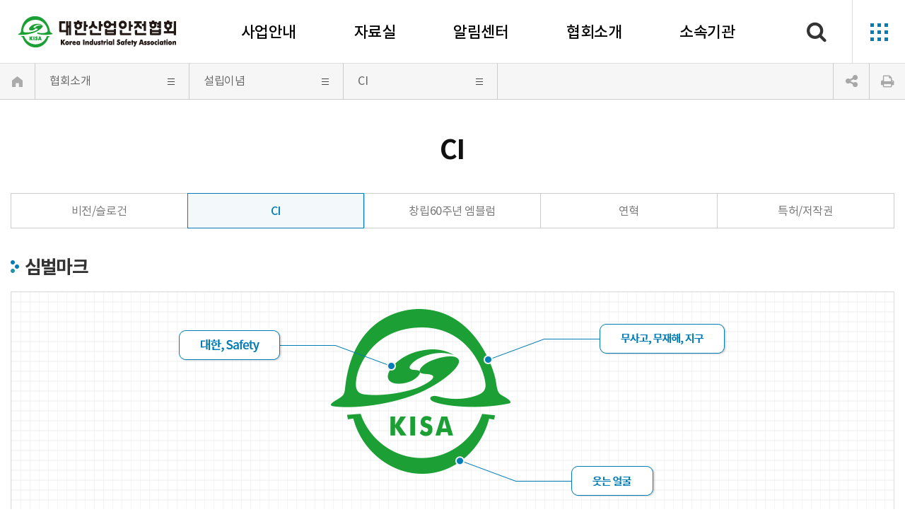

--- FILE ---
content_type: text/html;charset=utf-8
request_url: https://www.safety.or.kr/safety/main/contents.do?menuNo=200137
body_size: 152593
content:
























<!DOCTYPE html>
<html lang="ko">
<head>
	<!-- Google tag (gtag.js) -->
	<script async src="https://www.googletagmanager.com/gtag/js?id=G-R9D3EYJ0TS"></script>
	<script>
	  window.dataLayer = window.dataLayer || [];
	  function gtag(){dataLayer.push(arguments);}
	  gtag('js', new Date());

	  gtag('config', 'G-R9D3EYJ0TS');
	</script>
	<meta http-equiv="Content-Type" content="text/html; charset=utf-8">
	<meta http-equiv="X-UA-Compatible" content="IE=edge" />
	<meta name="viewport" content="width=device-width" />
	<meta name="Description" content="">
	<meta name="keywords" content="비전, 핵심가치, 인재상, 안전문화선도, 종합컨설팅기관, 안전제일, 고객감동, 최고지향, 사명감, 고객만족, 전문성. 회원권익보호, 산업재해예방, 무재해산업사회구현, 안전으로, 행복한">
	<meta name="Author" content="">
	<meta name="Pragma" content="no-cache">
	<title>대한산업안전협회 | CI</title>

	<meta property="og:title" content="대한산업안전협회 | CI">
	<meta property="og:image" content="/resources/safety/img/common/meta.jpg">

	<link rel="apple-touch-icon" sizes="180x180" href="/resources/safety/img/common/favicon_180.png">
	<link rel="icon" type="image/png" sizes="32x32" href="/resources/safety/img/common/favicon_32.png">
	<link rel="icon" type="image/png" sizes="16x16" href="/resources/safety/img/common/favicon_16.png">
	<link rel="stylesheet" type="text/css" href="/resources/safety/css/style.css"><!-- 기본 -->
	<link rel="stylesheet" type="text/css" href="/resources/safety/css/jquery-ui.css"><!-- 기본 -->
	<link rel="stylesheet" type="text/css" href="/resources/safety/css/layout.css?v=230425"><!-- 레이아웃 -->
	<link rel="stylesheet" type="text/css" href="/resources/safety/css/bbs.css?v=100"><!-- 게시판 -->
	<link rel="stylesheet" type="text/css" href="/resources/safety/css/sub.css?v=230724"><!-- sub -->
	<link rel="stylesheet" type="text/css" href="/resources/safety/css/responsive.css?v=230724"><!-- 반응형 -->

	<script src="/resources/safety/js/jquery.js"></script>
	<script src="/resources/safety/js/jquery_ui.js"></script>
	<script src="/resources/safety/js/slider.js"></script>

	<script src="/cheditor/cheditor.js"></script>

<!-- Google Tag Manager -->
<script>(function(w,d,s,l,i){w[l]=w[l]||[];w[l].push({'gtm.start':
new Date().getTime(),event:'gtm.js'});var f=d.getElementsByTagName(s)[0],
j=d.createElement(s),dl=l!='dataLayer'?'&l='+l:'';j.async=true;j.src=
'https://www.googletagmanager.com/gtm.js?id='+i+dl;f.parentNode.insertBefore(j,f);
})(window,document,'script','dataLayer','GTM-K8PLJ8F');</script>
<!-- End Google Tag Manager -->
<script>
  (function(i,s,o,g,r,a,m){i['GoogleAnalyticsObject']=r;i[r]=i[r]||function(){
  (i[r].q=i[r].q||[]).push(arguments)},i[r].l=1*new Date();a=s.createElement(o),
  m=s.getElementsByTagName(o)[0];a.async=1;a.src=g;m.parentNode.insertBefore(a,m)
  })(window,document,'script','https://www.google-analytics.com/analytics.js','ga');
  ga('create', 'UA-87165420-1', 'auto');
  ga('send', 'pageview');
  (function(w,d,s,l,i){w[l]=w[l]||[];w[l].push({'gtm.start':
  new Date().getTime(),event:'gtm.js'});var f=d.getElementsByTagName(s)[0],
  j=d.createElement(s),dl=l!='dataLayer'?'&l='+l:'';j.async=true;j.src=
  'https://www.googletagmanager.com/gtm.js?id='+i+dl;f.parentNode.insertBefore(j,f);
  })(window,document,'script','dataLayer','GTM-K8PLJ8F');
</script>
<!-- Meta Pixel Code -->
<script>
!function(f,b,e,v,n,t,s)
{if(f.fbq)return;n=f.fbq=function(){n.callMethod?
n.callMethod.apply(n,arguments):n.queue.push(arguments)};
if(!f._fbq)f._fbq=n;n.push=n;n.loaded=!0;n.version='2.0';
n.queue=[];t=b.createElement(e);t.async=!0;
t.src=v;s=b.getElementsByTagName(e)[0];
s.parentNode.insertBefore(t,s)}(window, document,'script',
'https://connect.facebook.net/en_US/fbevents.js');
fbq('init', '761076840971794');
fbq('track', 'PageView');
</script>
<noscript><img height="1" width="1" style="display:none"
src="https://www.facebook.com/tr?id=761076840971794&ev=PageView&noscript=1"
/></noscript>
<!-- End Meta Pixel Code -->

<!--네이서 서치어드바이져-->
<meta name="naver-site-verification" content="70e4c855077724a8068a7b449af98df118c67746" />
<noscript><img height="1" width="1" style="display:none" src="https://www.facebook.com/tr?id=303434700365529&ev=PageView&noscript=1" /></noscript>
<!-- End Facebook Pixel Code -->
</head>

<body>
<dl class="accessibilityWrap">
	<dt class="hide"><strong>바로가기 메뉴</strong></dt>
	<dd><a href="#cont">본문 바로가기</a></dd>
	<dd><a href="#topNav">주메뉴 바로가기</a></dd>
</dl>
<span itemscope="" itemtype="http://schema.org/Organization" aria-hidden="true" style="display: none;">
 <link itemprop="url" href="http://www.safety.or.kr/">
 <a itemprop="sameAs" href="https://www.facebook.com/kisa.apply/"><span class="hide">페이스북</span></a>
 <a itemprop="sameAs" href="https://safety1964.blog.me/"><span class="hide">블로그</span></a>
 <a itemprop="sameAs" href="https://www.youtube.com/user/Kisasafety1964"><span class="hide">유튜브</span></a>
 <a itemprop="sameAs" href="http://pf.kakao.com/_FuqNxl"><span class="hide">카카오톡 채널</span></a>
 <a itemprop="sameAs" href="https://post.naver.com/safety1964"><span class="hide">네이버 포스트</span></a>
 <a itemprop="sameAs" href="https://tv.naver.com/safety1964"><span class="hide">네이버 티비</span></a>
 <a itemprop="sameAs" href="https://www.instagram.com/safety.kisa"><span class="hide">인스타그램</span></a>
</span>
<section id="wrap">
	<!-- header -->
	




















<header id="header">
	<div id="nav_w">
		<h1 id="logo"><a href="/safety/main/main.do">대한산업안전협회 Korea Industrial Safety Association</a></h1>

		<div id="topNav">
			<ul class="clearfix">
				
					
					
					
					<li>
						<a href="/safety/main/contents.do?menuNo=200013"   >사업안내</a>
						
							<div class="depth_w">
								<div class="tit">
									<strong><span>사업안내</span></strong>
								</div>
								
									
									
										
											
										
										
										
										
									
									
									
									
									

									<ul class="depth2 clearfix col5">
										
											<li>
												
													
													
													
													<div class="group">
														
														
															<a class="color-blue" href="/safety/main/contents.do?menuNo=200013"   >회원</a>
														
														
															<ul class="bul-dot depth3">
																
																	
																	
																	<li>
																		<a href="/safety/main/contents.do?menuNo=200013"   >회원가입</a>
																		
																	</li>
																
																	
																	
																	<li>
																		<a href="/safety/main/contents.do?menuNo=200014"   >경력관리</a>
																		
																	</li>
																
																	
																	
																	<li>
																		<a href="/safety/main/contents.do?menuNo=200015"   >무재해운동 개시&middot;인증</a>
																		
																	</li>
																
															</ul>
														
													</div>
												
													
													
													
													<div class="group">
														
														
															<a class="color-blue" href="http://smart.safety.or.kr" target="_blank" title="새창으로 열립니다."  >스마트안전</a>
														
														
															<ul class="bul-dot depth3">
																
																	
																	
																	<li>
																		<a href="http://smart.safety.or.kr" target="_blank" title="새창으로 열립니다."  >스마플</a>
																		
																	</li>
																
															</ul>
														
													</div>
												
												<!-- 사업안내 -->
												
													
														
														
													
													
													
													
													 
												
												
												
												<!-- 자료실 -->
												

												<!-- 알림센터 -->
												

												<!-- 협회소개 -->
												
												
												
												<!--  소속기관소개 -->
												
											</li>
										
											<li>
												
													
													
													
													<div class="group">
														
														
															<a class="color-blue" href="/safety/main/contents.do?menuNo=200021"   >안전관리</a>
														
														
															<ul class="bul-dot depth3">
																
																	
																	
																	<li>
																		<a href="/safety/main/contents.do?menuNo=200021"   >안전관리업무위탁</a>
																		
																	</li>
																
																	
																	
																	<li>
																		<a href="/safety/main/contents.do?menuNo=200022"   >안전관리기술지도</a>
																		
																	</li>
																
																	
																	
																	<li>
																		<a href="/safety/main/contents.do?menuNo=200023"   >건설재해예방기술지도</a>
																		
																	</li>
																
															</ul>
														
													</div>
												
													
													
													
													<div class="group">
														
														
															<a class="color-blue" href="/safety/main/contents.do?menuNo=200016"   >교육</a>
														
														
															<ul class="bul-dot depth3">
																
																	
																	
																	<li>
																		<a href="/safety/main/contents.do?menuNo=200016"   >교육안내</a>
																		
																	</li>
																
																	
																	
																	<li>
																		<a href="/safety/main/contents.do?menuNo=200017"   >근로자안전교육</a>
																		
																	</li>
																
																	
																	
																	<li>
																		<a href="/safety/main/contents.do?menuNo=200018"   >직무&middot;전문화교육</a>
																		
																	</li>
																
																	
																	
																	<li>
																		<a href="/safety/main/contents.do?menuNo=200019"   >교육컨설팅(맞춤교육)</a>
																		
																	</li>
																
																	
																	
																	<li>
																		<a href="/safety/main/contents.do?menuNo=200020"   >원격교육</a>
																		
																	</li>
																
															</ul>
														
													</div>
												
													
													
													
													<div class="group">
														
														
															<a class="color-blue" href="/safety/main/contents.do?menuNo=200049"   >화학물질안전/환경 컨설팅</a>
														
														
															<ul class="bul-dot depth3">
																
																	
																	
																	<li>
																		<a href="/safety/main/contents.do?menuNo=200049"   >PSM 컨설팅</a>
																		
																	</li>
																
																	
																	
																	<li>
																		<a href="/safety/main/contents.do?menuNo=200051"   >화학사고예방/취급시설 관리 컨설팅</a>
																		
																	</li>
																
																	
																	
																	<li>
																		<a href="/safety/main/contents.do?menuNo=200318"   >MSDS 제출 및 승인</a>
																		
																	</li>
																
																	
																	
																	<li>
																		<a href="/safety/main/contents.do?menuNo=200052"   >통합환경허가 컨설팅</a>
																		
																	</li>
																
																	
																	
																	<li>
																		<a href="/safety/bbs/BMSR00146/list.do?menuNo=200374"   >화학컨설팅 공지사항</a>
																		
																	</li>
																
															</ul>
														
													</div>
												
												<!-- 사업안내 -->
												
													
													
														
														
														
													
													
													
													 
												
												
												
												<!-- 자료실 -->
												

												<!-- 알림센터 -->
												

												<!-- 협회소개 -->
												
												
												
												<!--  소속기관소개 -->
												
											</li>
										
											<li>
												
													
													
													
													<div class="group">
														
														
															<a class="color-blue" href="/safety/main/contents.do?menuNo=200029"   >산업안전컨설팅</a>
														
														
															<ul class="bul-dot depth3">
																
																	
																	
																	<li>
																		<a href="/safety/main/contents.do?menuNo=200029"   >산업현장 위험성평가</a>
																		
																	</li>
																
																	
																	
																	<li>
																		<a href="/safety/main/contents.do?menuNo=200030"   >산업현장 유해&middot;위험방지계획서 작성</a>
																		
																	</li>
																
																	
																	
																	<li>
																		<a href="/safety/main/contents.do?menuNo=200031"   >근골격계 유해요인조사 컨설팅</a>
																		
																	</li>
																
																	
																	
																	<li>
																		<a href="/safety/main/contents.do?menuNo=200032"   >자율안전확인신고 컨설팅</a>
																		
																	</li>
																
																	
																	
																	<li>
																		<a href="/safety/main/contents.do?menuNo=200033"   >중대재해처벌법 자율안전 컨설팅</a>
																		
																	</li>
																
																	
																	
																	<li>
																		<a href="/safety/main/contents.do?menuNo=200034"   >도급승인 안전 및 보건평가</a>
																		
																	</li>
																
																	
																	
																	<li>
																		<a href="/safety/main/contents.do?menuNo=200035"   >안전문화 컨설팅</a>
																		
																	</li>
																
																	
																	
																	<li>
																		<a href="/safety/main/contents.do?menuNo=200036"   >안전보건경영시스템 컨설팅</a>
																		
																	</li>
																
																	
																	
																	<li>
																		<a href="/safety/main/contents.do?menuNo=200369"   >행동기반안전(BBS) 컨설팅</a>
																		
																	</li>
																
															</ul>
														
													</div>
												
													
													
													
													<div class="group">
														
														
															<a class="color-blue" href="/safety/main/contents.do?menuNo=200043"   >건설안전컨설팅</a>
														
														
															<ul class="bul-dot depth3">
																
																	
																	
																	<li>
																		<a href="/safety/main/contents.do?menuNo=200043"   >건설업 위험성평가</a>
																		
																	</li>
																
																	
																	
																	<li>
																		<a href="/safety/main/contents.do?menuNo=200375"   >안전관리계획서 작성 및 검토</a>
																		
																	</li>
																
																	
																	
																	<li>
																		<a href="/safety/main/contents.do?menuNo=200376"   >공사기간 적정성 검토 보고서</a>
																		
																	</li>
																
																	
																	
																	<li>
																		<a href="/safety/main/contents.do?menuNo=200039"   >건설업 맞춤컨설팅</a>
																		
																	</li>
																
																	
																	
																	<li>
																		<a href="/safety/main/contents.do?menuNo=200040"   >건설업 자율안전 컨설팅</a>
																		
																	</li>
																
																	
																	
																	<li>
																		<a href="/safety/main/contents.do?menuNo=200041"   >상주안전(감리)</a>
																		
																	</li>
																
																	
																	
																	<li>
																		<a href="/safety/main/contents.do?menuNo=200044"   >설계안전성검토(Dfs)</a>
																		
																	</li>
																
																	
																	
																	<li>
																		<a href="/safety/main/contents.do?menuNo=200045"   >안전보건대장</a>
																		
																	</li>
																
																	
																	
																	<li>
																		<a href="/safety/main/contents.do?menuNo=200133"   >건설업 안전진단</a>
																		
																	</li>
																
															</ul>
														
													</div>
												
												<!-- 사업안내 -->
												
													
													
													
													
														
														
													
													 
												
												
												
												<!-- 자료실 -->
												

												<!-- 알림센터 -->
												

												<!-- 협회소개 -->
												
												
												
												<!--  소속기관소개 -->
												
											</li>
										
											<li>
												
													
													
													
													<div class="group">
														
														
															<a class="color-blue" href="/safety/main/contents.do?menuNo=200071"   >산업안전진단/점검</a>
														
														
															<ul class="bul-dot depth3">
																
																	
																	
																	<li>
																		<a href="/safety/main/contents.do?menuNo=200071"   >산업안전진단</a>
																		
																	</li>
																
																	
																	
																	<li>
																		<a href="/safety/main/contents.do?menuNo=200072"   >연구실 안전진단</a>
																		
																	</li>
																
																	
																	
																	<li>
																		<a href="/safety/main/contents.do?menuNo=200073"   >무대시설 안전진단</a>
																		
																	</li>
																
																	
																	
																	<li>
																		<a href="/safety/main/contents.do?menuNo=200074"   >전력 &middot;화재진단</a>
																		
																	</li>
																
																	
																	
																	<li>
																		<a href="/safety/main/contents.do?menuNo=200372"   >기계설비 성능점검</a>
																		
																	</li>
																
															</ul>
														
													</div>
												
													
													
													
													<div class="group">
														
														
															<a class="color-blue" href="/safety/main/contents.do?menuNo=200064"   >시설안전진단/점검</a>
														
														
															<ul class="bul-dot depth3">
																
																	
																	
																	<li>
																		<a href="/safety/main/contents.do?menuNo=200064"   >1&middot;2&middot;3종 시설물점검/진단</a>
																		
																	</li>
																
																	
																	
																	<li>
																		<a href="/safety/main/contents.do?menuNo=200065"   >교육시설 안전인증</a>
																		
																	</li>
																
																	
																	
																	<li>
																		<a href="/safety/main/contents.do?menuNo=200066"   >교육시설물 안전점검</a>
																		
																	</li>
																
																	
																	
																	<li>
																		<a href="/safety/main/contents.do?menuNo=200067"   >건설공사 안전점검</a>
																		
																	</li>
																
																	
																	
																	<li>
																		<a href="/safety/main/contents.do?menuNo=200068"   >건축물관리점검</a>
																		
																	</li>
																
																	
																	
																	<li>
																		<a href="/safety/main/contents.do?menuNo=200069"   >레져&middot;수련&middot;체육시설 안전점검</a>
																		
																	</li>
																
																	
																	
																	<li>
																		<a href="/safety/main/contents.do?menuNo=200070"   >기타 안전점검</a>
																		
																	</li>
																
															</ul>
														
													</div>
												
												<!-- 사업안내 -->
												
													
													
													
													
													
														
														
													 
												
												
												
												<!-- 자료실 -->
												

												<!-- 알림센터 -->
												

												<!-- 협회소개 -->
												
												
												
												<!--  소속기관소개 -->
												
											</li>
										
											<li>
												
													
													
													
													<div class="group">
														
														
															<a class="color-blue" href="/safety/main/contents.do?menuNo=200366"   >인증/검사/점검</a>
														
														
															<ul class="bul-dot depth3">
																
																	
																	
																	<li>
																		<a href="/safety/main/contents.do?menuNo=200366"   >KISA 제품인증</a>
																		
																	</li>
																
																	
																	
																	<li>
																		<a href="/safety/main/contents.do?menuNo=200055"   >유해&middot;위험 기계&middot;기구 안전인증</a>
																		
																	</li>
																
																	
																	
																	<li>
																		<a href="/safety/main/contents.do?menuNo=200057"   >유해&middot;위험 기계&middot;기구 안전검사</a>
																		
																	</li>
																
																	
																	
																	<li>
																		<a href="/safety/main/contents.do?menuNo=200076"   >유해&middot;위험 기계&middot;기구 안전점검</a>
																		
																	</li>
																
																	
																	
																	<li>
																		<a href="/safety/main/contents.do?menuNo=200058"   >타워크레인 검사</a>
																		
																	</li>
																
																	
																	
																	<li>
																		<a href="/safety/main/contents.do?menuNo=200056"   >전기안전시험</a>
																		
																	</li>
																
																	
																	
																	<li>
																		<a href="/safety/bbs/BMSR00074/list.do?menuNo=200367"   >안전인증 공지사항</a>
																		
																	</li>
																
																	
																	
																	<li>
																		<a href="/safety/bbs/BMSR00123/list.do?searchGubun=CI001&menuNo=200333"   >장비보유현황</a>
																		
																	</li>
																
															</ul>
														
													</div>
												
													
													
													
													<div class="group">
														
														
															<a class="color-blue" href="/safety/main/contents.do?menuNo=200059"   >생활안전</a>
														
														
															<ul class="bul-dot depth3">
																
																	
																	
																	<li>
																		<a href="/safety/main/contents.do?menuNo=200059"   >어린이놀이시설 안전검사</a>
																		
																	</li>
																
																	
																	
																	<li>
																		<a href="/safety/main/contents.do?menuNo=200060"   >어린이활동공간 확인검사</a>
																		
																	</li>
																
																	
																	
																	<li>
																		<a href="/safety/main/contents.do?menuNo=200061"   >실내공기질 측정(검사)</a>
																		
																	</li>
																
															</ul>
														
													</div>
												
												<!-- 사업안내 -->
												
													
													
													
													
													 
												
												
												
												<!-- 자료실 -->
												

												<!-- 알림센터 -->
												

												<!-- 협회소개 -->
												
												
												
												<!--  소속기관소개 -->
												
											</li>
										
									</ul>
								
							</div>
						
					</li>
				
					
					
					
					<li>
						<a href="/safety/bbs/BMSR00201/list.do?menuNo=200086"   >자료실</a>
						
							<div class="depth_w">
								<div class="tit">
									<strong><span>자료실</span></strong>
								</div>
								
									
									
										
										
										
										
											
										
									
									
									
									
									

									<ul class="depth2 clearfix col4">
										
											<li>
												
													
													
													
													<div class="group">
														
														
															<a class="color-blue" href="/safety/bbs/BMSR00201/list.do?menuNo=200086"   >안전자료실</a>
														
														
															<ul class="bul-dot depth3">
																
																	
																	
																	<li>
																		<a href="/safety/bbs/BMSR00201/list.do?menuNo=200086"   >안전포스터</a>
																		
																	</li>
																
																	
																	
																	<li>
																		<a href="/safety/bbs/BMSR00018/list.do?menuNo=200087"   >안전보건표지</a>
																		
																	</li>
																
																	
																	
																	<li>
																		<a href="/safety/bbs/BMSR00203/list.do?menuNo=200088"   >교육자료</a>
																		
																	</li>
																
																	
																	
																	<li>
																		<a href="/safety/bbs/BMSR00202/list.do?menuNo=200089"   >재해사례</a>
																		
																	</li>
																
																	
																	
																	<li>
																		<a href="/safety/bbs/BMSR00204/list.do?menuNo=200090"   >서식자료</a>
																		
																	</li>
																
															</ul>
														
													</div>
												
												<!-- 사업안내 -->
												
												
												
												<!-- 자료실 -->
												
													
														
														
													
													
												

												<!-- 알림센터 -->
												

												<!-- 협회소개 -->
												
												
												
												<!--  소속기관소개 -->
												
											</li>
										
											<li>
												
													
													
													
													<div class="group">
														
														
															<a class="color-blue" href="/safety/relaw/list.do?menuNo=200134"   >관련법령</a>
														
														
													</div>
												
													
													
													
													<div class="group">
														
														
															<a class="color-blue" href="/safety/bbs/BMSR00205/list.do?menuNo=200106"   >영상</a>
														
														
													</div>
												
												<!-- 사업안내 -->
												
												
												
												<!-- 자료실 -->
												
													
													
														
														
													
												

												<!-- 알림센터 -->
												

												<!-- 협회소개 -->
												
												
												
												<!--  소속기관소개 -->
												
											</li>
										
											<li>
												
													
													
													
													<div class="group">
														
														
															<a class="color-blue" href="/safety/bbs/BMSR00206/list.do?menuNo=200107"   >카드뉴스</a>
														
														
													</div>
												
													
													
													
													<div class="group">
														
														
															<a class="color-blue" href="/safety/bbs/BMSR00209/list.do?menuNo=200108"   >안전기술</a>
														
														
													</div>
												
												<!-- 사업안내 -->
												
												
												
												<!-- 자료실 -->
												
													
													
														
														
													
												

												<!-- 알림센터 -->
												

												<!-- 협회소개 -->
												
												
												
												<!--  소속기관소개 -->
												
											</li>
										
											<li>
												
													
													
													
													<div class="group">
														
														
															<a class="color-blue" href="/safety/bbs/BMSR00019/list.do?menuNo=200109"   >정책자료실</a>
														
														
													</div>
												
													
													
													
													<div class="group">
														
														
															<a class="color-blue" href="/safety/main/contents.do?menuNo=200110"   >관련사이트</a>
														
														
													</div>
												
												<!-- 사업안내 -->
												
												
												
												<!-- 자료실 -->
												
													
													
														
														
													
												

												<!-- 알림센터 -->
												

												<!-- 협회소개 -->
												
												
												
												<!--  소속기관소개 -->
												
											</li>
										
									</ul>
								
							</div>
						
					</li>
				
					
					
					
					<li>
						<a href="/safety/bbs/BMSR00207/list.do?menuNo=200082"   >알림센터</a>
						
							<div class="depth_w">
								<div class="tit">
									<strong><span>알림센터</span></strong>
								</div>
								
									
									
										
										
										
										
											
										
									
									
									
									
									

									<ul class="depth2 clearfix col4">
										
											<li>
												
													
													
													
													<div class="group">
														
														
															<a class="color-blue" href="/safety/bbs/BMSR00207/list.do?menuNo=200082"   >공지사항</a>
														
														
															<ul class="bul-dot depth3">
																
																	
																	
																	<li>
																		<a href="/safety/bbs/BMSR00207/list.do?menuNo=200082"   >공지</a>
																		
																	</li>
																
																	
																	
																	<li>
																		<a href="/safety/bbs/BMSR00208/list.do?menuNo=200083"   >입찰공고</a>
																		
																	</li>
																
																	
																	
																	<li>
																		<a href="/safety/bbs/BMSR00023/list.do?menuNo=200120"   >보도자료</a>
																		
																	</li>
																
															</ul>
														
													</div>
												
												<!-- 사업안내 -->
												
												
												
												<!-- 자료실 -->
												

												<!-- 알림센터 -->
												
													
														
														
													
													
												

												<!-- 협회소개 -->
												
												
												
												<!--  소속기관소개 -->
												
											</li>
										
											<li>
												
													
													
													
													<div class="group">
														
														
															<a class="color-blue" href="/safety/bbsJob/list.do?menuNo=200116"   >구인</a>
														
														
													</div>
												
													
													
													
													<div class="group">
														
														
															<a class="color-blue" href="/safety/bbs/BMSR00013/list.do?menuNo=200117"   >FAQ</a>
														
														
													</div>
												
												<!-- 사업안내 -->
												
												
												
												<!-- 자료실 -->
												

												<!-- 알림센터 -->
												
													
													
														
														
													
												

												<!-- 협회소개 -->
												
												
												
												<!--  소속기관소개 -->
												
											</li>
										
											<li>
												
													
													
													
													<div class="group">
														
														
															<a class="color-blue" href="/safety/qna/list.do?menuNo=200092"   >문의하기</a>
														
														
													</div>
												
													
													
													
													<div class="group">
														
														
														
													</div>
												
												<!-- 사업안내 -->
												
												
												
												<!-- 자료실 -->
												

												<!-- 알림센터 -->
												
													
													
														
														
													
												

												<!-- 협회소개 -->
												
												
												
												<!--  소속기관소개 -->
												
											</li>
										
											<li>
												
													
													
													
													<div class="group">
														
														
														
													</div>
												
													
													
													
													<div class="group">
														
														
														
													</div>
												
												<!-- 사업안내 -->
												
												
												
												<!-- 자료실 -->
												

												<!-- 알림센터 -->
												
													
													
														
														
													
												

												<!-- 협회소개 -->
												
												
												
												<!--  소속기관소개 -->
												
											</li>
										
									</ul>
								
							</div>
						
					</li>
				
					
					
					
					<li>
						<a href="/safety/main/contents.do?menuNo=200132"   >협회소개</a>
						
							<div class="depth_w">
								<div class="tit">
									<strong><span>협회소개</span></strong>
								</div>
								
									
									
										
										
											
										
										
										
									
									
									
									
									

									<ul class="depth2 clearfix col4">
										
											<li>
												
													
													
													
													<div class="group">
														
														
															<a class="color-blue" href="/safety/main/contents.do?menuNo=200132"   >CEO 인사말</a>
														
														
													</div>
												
													
													
													
													<div class="group">
														
														
															<a class="color-blue" href="/safety/main/contents.do?menuNo=200136"   >설립이념</a>
														
														
															<ul class="bul-dot depth3">
																
																	
																	
																	<li>
																		<a href="/safety/main/contents.do?menuNo=200136"   >비전/슬로건</a>
																		
																	</li>
																
																	
																	
																	<li>
																		<a href="/safety/main/contents.do?menuNo=200137"   >CI</a>
																		
																	</li>
																
																	
																	
																	<li>
																		<a href="/safety/main/contents.do?menuNo=200373"   >창립60주년 엠블럼</a>
																		
																	</li>
																
																	
																	
																	<li>
																		<a href="/safety/main/contents.do?menuNo=200138"   >연혁</a>
																		
																	</li>
																
																	
																	
																	<li>
																		<a href="/safety/bbs/BMSR00141/list.do?menuNo=200368"   >특허/저작권</a>
																		
																	</li>
																
															</ul>
														
													</div>
												
												<!-- 사업안내 -->
												
												
												
												<!-- 자료실 -->
												

												<!-- 알림센터 -->
												

												<!-- 협회소개 -->
												
													
													
													
														
														
														
													
													
													
													
												
												
												
												<!--  소속기관소개 -->
												
											</li>
										
											<li>
												
													
													
													
													<div class="group">
														
														
															<a class="color-blue" href="/safety/main/contents.do?menuNo=200335"   >조직안내</a>
														
														
															<ul class="bul-dot depth3">
																
																	
																	
																	<li>
																		<a href="/safety/main/contents.do?menuNo=200335"   >조직도</a>
																		
																			
																		
																	</li>
																
																	
																	
																	<li>
																		<a href="/safety/main/contents.do?menuNo=200139"   >찾아오시는길</a>
																		
																	</li>
																
																	
																	
																	<li>
																		<a href="/safety/belongTo/main.do?menuNo=200162"   >소속기관</a>
																		
																	</li>
																
															</ul>
														
													</div>
												
													
													
													
													<div class="group">
														
														
															<a class="color-blue" href="/safety/main/contents.do?menuNo=200025"   >중대재해예방 지원</a>
														
														
															<ul class="bul-dot depth3">
																
																	
																	
																	<li>
																		<a href="/safety/main/contents.do?menuNo=200025"   >주요역할</a>
																		
																	</li>
																
																	
																	
																	<li>
																		<a href="/safety/main/contents.do?menuNo=200027"   >중대재해 대응</a>
																		
																	</li>
																
															</ul>
														
													</div>
												
												<!-- 사업안내 -->
												
												
												
												<!-- 자료실 -->
												

												<!-- 알림센터 -->
												

												<!-- 협회소개 -->
												
													
													
													
														
														
														
													
													
													
													
												
												
												
												<!--  소속기관소개 -->
												
											</li>
										
											<li>
												
													
													
													
													<div class="group">
														
														
															<a class="color-blue" href="/safety/main/contents.do?menuNo=200147"   >공익활동</a>
														
														
															<ul class="bul-dot depth3">
																
																	
																	
																	<li>
																		<a href="/safety/main/contents.do?menuNo=200147"   >사회공헌활동</a>
																		
																			
																		
																	</li>
																
																	
																	
																	<li>
																		<a href="/safety/main/contents.do?menuNo=200150"   >대한민국안전사진공모전</a>
																		
																			
																		
																	</li>
																
																	
																	
																	<li>
																		<a href="/safety/main/contents.do?menuNo=200154"   >안전그림&middot;포스터 공모전</a>
																		
																			
																		
																	</li>
																
															</ul>
														
													</div>
												
													
													
													
													<div class="group">
														
														
															<a class="color-blue" href="https://hrd4u.or.kr/isc" target="_blank" title="새창으로 열립니다."  >산업안전보건 인적자원개발위원회(ISC)</a>
														
														
													</div>
												
												<!-- 사업안내 -->
												
												
												
												<!-- 자료실 -->
												

												<!-- 알림센터 -->
												

												<!-- 협회소개 -->
												
													
													
													
														
														
														
													
													
													
													
												
												
												
												<!--  소속기관소개 -->
												
											</li>
										
											<li>
												
													
													
													
													<div class="group">
														
														
															<a class="color-blue" href="/safety/main/contents.do?menuNo=200160"   >홍보출판</a>
														
														
															<ul class="bul-dot depth3">
																
																	
																	
																	<li>
																		<a href="/safety/main/contents.do?menuNo=200160"   >협회홍보</a>
																		
																			
																		
																	</li>
																
																	
																	
																	<li>
																		<a href="/safety/main/contents.do?menuNo=200314"   >온라인채널</a>
																		
																	</li>
																
																	
																	
																	<li>
																		<a href="/safety/main/contents.do?menuNo=200158"   >안전기술</a>
																		
																	</li>
																
																	
																	
																	<li>
																		<a href="/safety/main/contents.do?menuNo=200159"   >안전저널</a>
																		
																	</li>
																
																	
																	
																	<li>
																		<a href="/safety/main/contents.do?menuNo=200315"   >산업안전보건법령집</a>
																		
																	</li>
																
															</ul>
														
													</div>
												
													
													
													
													<div class="group">
														
														
															<a class="color-blue" href="/safety/main/contents.do?menuNo=200144"   >인재채용</a>
														
														
															<ul class="bul-dot depth3">
																
																	
																	
																	<li>
																		<a href="/safety/main/contents.do?menuNo=200144"   >인재상</a>
																		
																	</li>
																
																	
																	
																	<li>
																		<a href="/safety/bbs/BMSR00056/list.do?menuNo=200306"   >임원채용</a>
																		
																	</li>
																
																	
																	
																	<li>
																		<a href="/safety/bbs/BMSR00057/list.do?menuNo=200307"   >공개채용</a>
																		
																	</li>
																
																	
																	
																	<li>
																		<a href="/safety/bbs/BMSR00058/list.do?menuNo=200308"   >임직원 친인척 채용인원 공개</a>
																		
																	</li>
																
																	
																	
																	<li>
																		<a href="https://safety.careerlink.kr/" target="_blank" title="새창으로 열립니다."  >채용사이트</a>
																		
																	</li>
																
															</ul>
														
													</div>
												
												<!-- 사업안내 -->
												
												
												
												<!-- 자료실 -->
												

												<!-- 알림센터 -->
												

												<!-- 협회소개 -->
												
													
													
													
														
														
														
													
													
													
													
												
												
												
												<!--  소속기관소개 -->
												
											</li>
										
									</ul>
								
							</div>
						
					</li>
				
					
					
					
					<li>
						<a href="/safety/belongTo/main.do?menuNo=200162"   >소속기관</a>
						
					</li>
				
			</ul>
		</div>

		<button type="button" class="btn-sch" id="btn-sch">
			<i class="fa fa-search" aria-hidden="true"></i>
			<span class="hide">검색</span>
		</button>
		<button type="button" class="btn-menu pc">
			<span class="hide">전체메뉴 열기</span>
		</button>
		<button type="button" class="btn-menu m">
			<span class="hide">전체메뉴 열기</span>
		</button>
	</div>

	<div id="allmenu">
		<div class="rel">
			<div class="top">
				<div class="logo">대한산업안전협회 Korea Industrial Safety Association</div>
				<button type="button" class="close">닫기</button>
			</div>
			<div class="w">
				











<ul class="clearfix nav">
	
	
	
		<li>
			<a href="/safety/main/contents.do?menuNo=200013"   ><span>사업안내</span></a>
			
			
				<ul class="depth2">
					
					
					
						<li>
							<div class="t"><a href="/safety/main/contents.do?menuNo=200013"   >회원</a></div>
							
								<ul class="depth3">
									
										<li>
											<a href="/safety/main/contents.do?menuNo=200013"   >회원가입</a>
										</li>
									
										<li>
											<a href="/safety/main/contents.do?menuNo=200014"   >경력관리</a>
										</li>
									
										<li>
											<a href="/safety/main/contents.do?menuNo=200015"   >무재해운동 개시&middot;인증</a>
										</li>
									
								</ul>
							
						</li>
					
					
					
						<li>
							<div class="t"><a href="http://smart.safety.or.kr" target="_blank" title="새창으로 열립니다."  >스마트안전</a></div>
							
								<ul class="depth3">
									
										<li>
											<a href="http://smart.safety.or.kr" target="_blank" title="새창으로 열립니다."  >스마플</a>
										</li>
									
								</ul>
							
						</li>
					
					
					
						<li>
							<div class="t"><a href="/safety/main/contents.do?menuNo=200021"   >안전관리</a></div>
							
								<ul class="depth3">
									
										<li>
											<a href="/safety/main/contents.do?menuNo=200021"   >안전관리업무위탁</a>
										</li>
									
										<li>
											<a href="/safety/main/contents.do?menuNo=200022"   >안전관리기술지도</a>
										</li>
									
										<li>
											<a href="/safety/main/contents.do?menuNo=200023"   >건설재해예방기술지도</a>
										</li>
									
								</ul>
							
						</li>
					
					
					
						<li>
							<div class="t"><a href="/safety/main/contents.do?menuNo=200016"   >교육</a></div>
							
								<ul class="depth3">
									
										<li>
											<a href="/safety/main/contents.do?menuNo=200016"   >교육안내</a>
										</li>
									
										<li>
											<a href="/safety/main/contents.do?menuNo=200017"   >근로자안전교육</a>
										</li>
									
										<li>
											<a href="/safety/main/contents.do?menuNo=200018"   >직무&middot;전문화교육</a>
										</li>
									
										<li>
											<a href="/safety/main/contents.do?menuNo=200019"   >교육컨설팅(맞춤교육)</a>
										</li>
									
										<li>
											<a href="/safety/main/contents.do?menuNo=200020"   >원격교육</a>
										</li>
									
								</ul>
							
						</li>
					
					
					
						<li>
							<div class="t"><a href="/safety/main/contents.do?menuNo=200049"   >화학물질안전/환경 컨설팅</a></div>
							
								<ul class="depth3">
									
										<li>
											<a href="/safety/main/contents.do?menuNo=200049"   >PSM 컨설팅</a>
										</li>
									
										<li>
											<a href="/safety/main/contents.do?menuNo=200051"   >화학사고예방/취급시설 관리 컨설팅</a>
										</li>
									
										<li>
											<a href="/safety/main/contents.do?menuNo=200318"   >MSDS 제출 및 승인</a>
										</li>
									
										<li>
											<a href="/safety/main/contents.do?menuNo=200052"   >통합환경허가 컨설팅</a>
										</li>
									
										<li>
											<a href="/safety/bbs/BMSR00146/list.do?menuNo=200374"   >화학컨설팅 공지사항</a>
										</li>
									
								</ul>
							
						</li>
					
					
					
						<li>
							<div class="t"><a href="/safety/main/contents.do?menuNo=200029"   >산업안전컨설팅</a></div>
							
								<ul class="depth3">
									
										<li>
											<a href="/safety/main/contents.do?menuNo=200029"   >산업현장 위험성평가</a>
										</li>
									
										<li>
											<a href="/safety/main/contents.do?menuNo=200030"   >산업현장 유해&middot;위험방지계획서 작성</a>
										</li>
									
										<li>
											<a href="/safety/main/contents.do?menuNo=200031"   >근골격계 유해요인조사 컨설팅</a>
										</li>
									
										<li>
											<a href="/safety/main/contents.do?menuNo=200032"   >자율안전확인신고 컨설팅</a>
										</li>
									
										<li>
											<a href="/safety/main/contents.do?menuNo=200033"   >중대재해처벌법 자율안전 컨설팅</a>
										</li>
									
										<li>
											<a href="/safety/main/contents.do?menuNo=200034"   >도급승인 안전 및 보건평가</a>
										</li>
									
										<li>
											<a href="/safety/main/contents.do?menuNo=200035"   >안전문화 컨설팅</a>
										</li>
									
										<li>
											<a href="/safety/main/contents.do?menuNo=200036"   >안전보건경영시스템 컨설팅</a>
										</li>
									
										<li>
											<a href="/safety/main/contents.do?menuNo=200369"   >행동기반안전(BBS) 컨설팅</a>
										</li>
									
								</ul>
							
						</li>
					
					
					
						<li>
							<div class="t"><a href="/safety/main/contents.do?menuNo=200043"   >건설안전컨설팅</a></div>
							
								<ul class="depth3">
									
										<li>
											<a href="/safety/main/contents.do?menuNo=200043"   >건설업 위험성평가</a>
										</li>
									
										<li>
											<a href="/safety/main/contents.do?menuNo=200375"   >안전관리계획서 작성 및 검토</a>
										</li>
									
										<li>
											<a href="/safety/main/contents.do?menuNo=200376"   >공사기간 적정성 검토 보고서</a>
										</li>
									
										<li>
											<a href="/safety/main/contents.do?menuNo=200039"   >건설업 맞춤컨설팅</a>
										</li>
									
										<li>
											<a href="/safety/main/contents.do?menuNo=200040"   >건설업 자율안전 컨설팅</a>
										</li>
									
										<li>
											<a href="/safety/main/contents.do?menuNo=200041"   >상주안전(감리)</a>
										</li>
									
										<li>
											<a href="/safety/main/contents.do?menuNo=200044"   >설계안전성검토(Dfs)</a>
										</li>
									
										<li>
											<a href="/safety/main/contents.do?menuNo=200045"   >안전보건대장</a>
										</li>
									
										<li>
											<a href="/safety/main/contents.do?menuNo=200133"   >건설업 안전진단</a>
										</li>
									
								</ul>
							
						</li>
					
					
					
						<li>
							<div class="t"><a href="/safety/main/contents.do?menuNo=200071"   >산업안전진단/점검</a></div>
							
								<ul class="depth3">
									
										<li>
											<a href="/safety/main/contents.do?menuNo=200071"   >산업안전진단</a>
										</li>
									
										<li>
											<a href="/safety/main/contents.do?menuNo=200072"   >연구실 안전진단</a>
										</li>
									
										<li>
											<a href="/safety/main/contents.do?menuNo=200073"   >무대시설 안전진단</a>
										</li>
									
										<li>
											<a href="/safety/main/contents.do?menuNo=200074"   >전력 &middot;화재진단</a>
										</li>
									
										<li>
											<a href="/safety/main/contents.do?menuNo=200372"   >기계설비 성능점검</a>
										</li>
									
								</ul>
							
						</li>
					
					
					
						<li>
							<div class="t"><a href="/safety/main/contents.do?menuNo=200064"   >시설안전진단/점검</a></div>
							
								<ul class="depth3">
									
										<li>
											<a href="/safety/main/contents.do?menuNo=200064"   >1&middot;2&middot;3종 시설물점검/진단</a>
										</li>
									
										<li>
											<a href="/safety/main/contents.do?menuNo=200065"   >교육시설 안전인증</a>
										</li>
									
										<li>
											<a href="/safety/main/contents.do?menuNo=200066"   >교육시설물 안전점검</a>
										</li>
									
										<li>
											<a href="/safety/main/contents.do?menuNo=200067"   >건설공사 안전점검</a>
										</li>
									
										<li>
											<a href="/safety/main/contents.do?menuNo=200068"   >건축물관리점검</a>
										</li>
									
										<li>
											<a href="/safety/main/contents.do?menuNo=200069"   >레져&middot;수련&middot;체육시설 안전점검</a>
										</li>
									
										<li>
											<a href="/safety/main/contents.do?menuNo=200070"   >기타 안전점검</a>
										</li>
									
								</ul>
							
						</li>
					
					
					
						<li>
							<div class="t"><a href="/safety/main/contents.do?menuNo=200366"   >인증/검사/점검</a></div>
							
								<ul class="depth3">
									
										<li>
											<a href="/safety/main/contents.do?menuNo=200366"   >KISA 제품인증</a>
										</li>
									
										<li>
											<a href="/safety/main/contents.do?menuNo=200055"   >유해&middot;위험 기계&middot;기구 안전인증</a>
										</li>
									
										<li>
											<a href="/safety/main/contents.do?menuNo=200057"   >유해&middot;위험 기계&middot;기구 안전검사</a>
										</li>
									
										<li>
											<a href="/safety/main/contents.do?menuNo=200076"   >유해&middot;위험 기계&middot;기구 안전점검</a>
										</li>
									
										<li>
											<a href="/safety/main/contents.do?menuNo=200058"   >타워크레인 검사</a>
										</li>
									
										<li>
											<a href="/safety/main/contents.do?menuNo=200056"   >전기안전시험</a>
										</li>
									
										<li>
											<a href="/safety/bbs/BMSR00074/list.do?menuNo=200367"   >안전인증 공지사항</a>
										</li>
									
										<li>
											<a href="/safety/bbs/BMSR00123/list.do?searchGubun=CI001&menuNo=200333"   >장비보유현황</a>
										</li>
									
								</ul>
							
						</li>
					
					
					
						<li>
							<div class="t"><a href="/safety/main/contents.do?menuNo=200059"   >생활안전</a></div>
							
								<ul class="depth3">
									
										<li>
											<a href="/safety/main/contents.do?menuNo=200059"   >어린이놀이시설 안전검사</a>
										</li>
									
										<li>
											<a href="/safety/main/contents.do?menuNo=200060"   >어린이활동공간 확인검사</a>
										</li>
									
										<li>
											<a href="/safety/main/contents.do?menuNo=200061"   >실내공기질 측정(검사)</a>
										</li>
									
								</ul>
							
						</li>
					
				</ul>
			
		</li>
	
	
	
		<li>
			<a href="/safety/bbs/BMSR00201/list.do?menuNo=200086"   ><span>자료실</span></a>
			
			
				<ul class="depth2">
					
					
					
						<li>
							<div class="t"><a href="/safety/bbs/BMSR00201/list.do?menuNo=200086"   >안전자료실</a></div>
							
								<ul class="depth3">
									
										<li>
											<a href="/safety/bbs/BMSR00201/list.do?menuNo=200086"   >안전포스터</a>
										</li>
									
										<li>
											<a href="/safety/bbs/BMSR00018/list.do?menuNo=200087"   >안전보건표지</a>
										</li>
									
										<li>
											<a href="/safety/bbs/BMSR00203/list.do?menuNo=200088"   >교육자료</a>
										</li>
									
										<li>
											<a href="/safety/bbs/BMSR00202/list.do?menuNo=200089"   >재해사례</a>
										</li>
									
										<li>
											<a href="/safety/bbs/BMSR00204/list.do?menuNo=200090"   >서식자료</a>
										</li>
									
								</ul>
							
						</li>
					
					
					
						<li>
							<div class="t"><a href="/safety/relaw/list.do?menuNo=200134"   >관련법령</a></div>
							
						</li>
					
					
					
						<li>
							<div class="t"><a href="/safety/bbs/BMSR00205/list.do?menuNo=200106"   >영상</a></div>
							
						</li>
					
					
					
						<li>
							<div class="t"><a href="/safety/bbs/BMSR00206/list.do?menuNo=200107"   >카드뉴스</a></div>
							
						</li>
					
					
					
						<li>
							<div class="t"><a href="/safety/bbs/BMSR00209/list.do?menuNo=200108"   >안전기술</a></div>
							
						</li>
					
					
					
						<li>
							<div class="t"><a href="/safety/bbs/BMSR00019/list.do?menuNo=200109"   >정책자료실</a></div>
							
						</li>
					
					
					
						<li>
							<div class="t"><a href="/safety/main/contents.do?menuNo=200110"   >관련사이트</a></div>
							
						</li>
					
				</ul>
			
		</li>
	
	
	
		<li>
			<a href="/safety/bbs/BMSR00207/list.do?menuNo=200082"   ><span>알림센터</span></a>
			
			
				<ul class="depth2">
					
					
					
						<li>
							<div class="t"><a href="/safety/bbs/BMSR00207/list.do?menuNo=200082"   >공지사항</a></div>
							
								<ul class="depth3">
									
										<li>
											<a href="/safety/bbs/BMSR00207/list.do?menuNo=200082"   >공지</a>
										</li>
									
										<li>
											<a href="/safety/bbs/BMSR00208/list.do?menuNo=200083"   >입찰공고</a>
										</li>
									
										<li>
											<a href="/safety/bbs/BMSR00023/list.do?menuNo=200120"   >보도자료</a>
										</li>
									
								</ul>
							
						</li>
					
					
					
						<li>
							<div class="t"><a href="/safety/bbsJob/list.do?menuNo=200116"   >구인</a></div>
							
						</li>
					
					
					
						<li>
							<div class="t"><a href="/safety/bbs/BMSR00013/list.do?menuNo=200117"   >FAQ</a></div>
							
						</li>
					
					
					
						<li>
							<div class="t"><a href="/safety/qna/list.do?menuNo=200092"   >문의하기</a></div>
							
						</li>
					
				</ul>
			
		</li>
	
	
	
		<li>
			<a href="/safety/main/contents.do?menuNo=200132"   ><span>협회소개</span></a>
			
			
				<ul class="depth2">
					
					
					
						<li>
							<div class="t"><a href="/safety/main/contents.do?menuNo=200132"   >CEO 인사말</a></div>
							
						</li>
					
					
					
						<li>
							<div class="t"><a href="/safety/main/contents.do?menuNo=200136"   >설립이념</a></div>
							
								<ul class="depth3">
									
										<li>
											<a href="/safety/main/contents.do?menuNo=200136"   >비전/슬로건</a>
										</li>
									
										<li>
											<a href="/safety/main/contents.do?menuNo=200137"   >CI</a>
										</li>
									
										<li>
											<a href="/safety/main/contents.do?menuNo=200373"   >창립60주년 엠블럼</a>
										</li>
									
										<li>
											<a href="/safety/main/contents.do?menuNo=200138"   >연혁</a>
										</li>
									
										<li>
											<a href="/safety/bbs/BMSR00141/list.do?menuNo=200368"   >특허/저작권</a>
										</li>
									
								</ul>
							
						</li>
					
					
					
						<li>
							<div class="t"><a href="/safety/main/contents.do?menuNo=200335"   >조직안내</a></div>
							
								<ul class="depth3">
									
										<li>
											<a href="/safety/main/contents.do?menuNo=200335"   >조직도</a>
										</li>
									
										<li>
											<a href="/safety/main/contents.do?menuNo=200139"   >찾아오시는길</a>
										</li>
									
										<li>
											<a href="/safety/belongTo/main.do?menuNo=200162"   >소속기관</a>
										</li>
									
								</ul>
							
						</li>
					
					
					
						<li>
							<div class="t"><a href="/safety/main/contents.do?menuNo=200025"   >중대재해예방 지원</a></div>
							
								<ul class="depth3">
									
										<li>
											<a href="/safety/main/contents.do?menuNo=200025"   >주요역할</a>
										</li>
									
										<li>
											<a href="/safety/main/contents.do?menuNo=200027"   >중대재해 대응</a>
										</li>
									
								</ul>
							
						</li>
					
					
					
						<li>
							<div class="t"><a href="/safety/main/contents.do?menuNo=200147"   >공익활동</a></div>
							
								<ul class="depth3">
									
										<li>
											<a href="/safety/main/contents.do?menuNo=200147"   >사회공헌활동</a>
										</li>
									
										<li>
											<a href="/safety/main/contents.do?menuNo=200150"   >대한민국안전사진공모전</a>
										</li>
									
										<li>
											<a href="/safety/main/contents.do?menuNo=200154"   >안전그림&middot;포스터 공모전</a>
										</li>
									
								</ul>
							
						</li>
					
					
					
						<li>
							<div class="t"><a href="https://hrd4u.or.kr/isc" target="_blank" title="새창으로 열립니다."  >산업안전보건 인적자원개발위원회(ISC)</a></div>
							
						</li>
					
					
					
						<li>
							<div class="t"><a href="/safety/main/contents.do?menuNo=200160"   >홍보출판</a></div>
							
								<ul class="depth3">
									
										<li>
											<a href="/safety/main/contents.do?menuNo=200160"   >협회홍보</a>
										</li>
									
										<li>
											<a href="/safety/main/contents.do?menuNo=200314"   >온라인채널</a>
										</li>
									
										<li>
											<a href="/safety/main/contents.do?menuNo=200158"   >안전기술</a>
										</li>
									
										<li>
											<a href="/safety/main/contents.do?menuNo=200159"   >안전저널</a>
										</li>
									
										<li>
											<a href="/safety/main/contents.do?menuNo=200315"   >산업안전보건법령집</a>
										</li>
									
								</ul>
							
						</li>
					
					
					
						<li>
							<div class="t"><a href="/safety/main/contents.do?menuNo=200144"   >인재채용</a></div>
							
								<ul class="depth3">
									
										<li>
											<a href="/safety/main/contents.do?menuNo=200144"   >인재상</a>
										</li>
									
										<li>
											<a href="/safety/bbs/BMSR00056/list.do?menuNo=200306"   >임원채용</a>
										</li>
									
										<li>
											<a href="/safety/bbs/BMSR00057/list.do?menuNo=200307"   >공개채용</a>
										</li>
									
										<li>
											<a href="/safety/bbs/BMSR00058/list.do?menuNo=200308"   >임직원 친인척 채용인원 공개</a>
										</li>
									
										<li>
											<a href="https://safety.careerlink.kr/" target="_blank" title="새창으로 열립니다."  >채용사이트</a>
										</li>
									
								</ul>
							
						</li>
					
				</ul>
			
		</li>
	
	
	
		<li>
			<a href="/safety/belongTo/main.do?menuNo=200162"   ><span>소속기관</span></a>
			
			
				<ul class="depth2">
					
					
					
						<li>
							<div class="t"><a href="/safety/belongTo/main.do?menuNo=200162"   >소속기관</a></div>
							
						</li>
					
					
					
						<li>
							<div class="t"><a href="/safety/main/contents.do?menuNo=200191"   >서울지역본부</a></div>
							
								<ul class="depth3">
									
										<li>
											<a href="/safety/main/contents.do?menuNo=200191"   >기관소개</a>
										</li>
									
										<li>
											<a href="/safety/emp/list.do?bussCode=220&menuNo=200192"   >직원현황</a>
										</li>
									
										<li>
											<a href="/safety/bbs/BMSR00039/list.do?menuNo=200193"   >장비현황</a>
										</li>
									
										<li>
											<a href="/safety/bbs/BMSR00040/list.do?menuNo=200194"   >공지사항</a>
										</li>
									
								</ul>
							
						</li>
					
					
					
						<li>
							<div class="t"><a href="/safety/main/contents.do?menuNo=200195"   >서울동부지회</a></div>
							
								<ul class="depth3">
									
										<li>
											<a href="/safety/main/contents.do?menuNo=200195"   >기관소개</a>
										</li>
									
										<li>
											<a href="/safety/emp/list.do?bussCode=240&menuNo=200196"   >직원현황</a>
										</li>
									
										<li>
											<a href="/safety/bbs/BMSR00039/list.do?menuNo=200197"   >장비현황</a>
										</li>
									
										<li>
											<a href="/safety/bbs/BMSR00040/list.do?menuNo=200198"   >공지사항</a>
										</li>
									
								</ul>
							
						</li>
					
					
					
						<li>
							<div class="t"><a href="/safety/main/contents.do?menuNo=200199"   >부산지역본부</a></div>
							
								<ul class="depth3">
									
										<li>
											<a href="/safety/main/contents.do?menuNo=200199"   >기관소개</a>
										</li>
									
										<li>
											<a href="/safety/emp/list.do?bussCode=320&menuNo=200200"   >직원현황</a>
										</li>
									
										<li>
											<a href="/safety/bbs/BMSR00039/list.do?menuNo=200201"   >장비현황</a>
										</li>
									
										<li>
											<a href="/safety/bbs/BMSR00040/list.do?menuNo=200202"   >공지사항</a>
										</li>
									
								</ul>
							
						</li>
					
					
					
						<li>
							<div class="t"><a href="/safety/main/contents.do?menuNo=200203"   >울산지회</a></div>
							
								<ul class="depth3">
									
										<li>
											<a href="/safety/main/contents.do?menuNo=200203"   >기관소개</a>
										</li>
									
										<li>
											<a href="/safety/emp/list.do?bussCode=340&menuNo=200204"   >직원현황</a>
										</li>
									
										<li>
											<a href="/safety/bbs/BMSR00039/list.do?menuNo=200205"   >장비현황</a>
										</li>
									
										<li>
											<a href="/safety/bbs/BMSR00040/list.do?menuNo=200206"   >공지사항</a>
										</li>
									
								</ul>
							
						</li>
					
					
					
						<li>
							<div class="t"><a href="/safety/main/contents.do?menuNo=200207"   >창원지회</a></div>
							
								<ul class="depth3">
									
										<li>
											<a href="/safety/main/contents.do?menuNo=200207"   >기관소개</a>
										</li>
									
										<li>
											<a href="/safety/emp/list.do?bussCode=360&menuNo=200208"   >직원현황</a>
										</li>
									
										<li>
											<a href="/safety/bbs/BMSR00039/list.do?menuNo=200209"   >장비현황</a>
										</li>
									
										<li>
											<a href="/safety/bbs/BMSR00040/list.do?menuNo=200210"   >공지사항</a>
										</li>
									
								</ul>
							
						</li>
					
					
					
						<li>
							<div class="t"><a href="/safety/main/contents.do?menuNo=200211"   >경남동부지회</a></div>
							
								<ul class="depth3">
									
										<li>
											<a href="/safety/main/contents.do?menuNo=200211"   >기관소개</a>
										</li>
									
										<li>
											<a href="/safety/emp/list.do?bussCode=380&menuNo=200212"   >직원현황</a>
										</li>
									
										<li>
											<a href="/safety/bbs/BMSR00039/list.do?menuNo=200213"   >장비현황</a>
										</li>
									
										<li>
											<a href="/safety/bbs/BMSR00040/list.do?menuNo=200214"   >공지사항</a>
										</li>
									
								</ul>
							
						</li>
					
					
					
						<li>
							<div class="t"><a href="/safety/main/contents.do?menuNo=200215"   >경남서부지회</a></div>
							
								<ul class="depth3">
									
										<li>
											<a href="/safety/main/contents.do?menuNo=200215"   >기관소개</a>
										</li>
									
										<li>
											<a href="/safety/emp/list.do?bussCode=400&menuNo=200216"   >직원현황</a>
										</li>
									
										<li>
											<a href="/safety/bbs/BMSR00039/list.do?menuNo=200217"   >장비현황</a>
										</li>
									
										<li>
											<a href="/safety/bbs/BMSR00040/list.do?menuNo=200218"   >공지사항</a>
										</li>
									
								</ul>
							
						</li>
					
					
					
						<li>
							<div class="t"><a href="/safety/main/contents.do?menuNo=200219"   >대구지역본부</a></div>
							
								<ul class="depth3">
									
										<li>
											<a href="/safety/main/contents.do?menuNo=200219"   >기관소개</a>
										</li>
									
										<li>
											<a href="/safety/emp/list.do?bussCode=420&menuNo=200220"   >직원현황</a>
										</li>
									
										<li>
											<a href="/safety/bbs/BMSR00039/list.do?menuNo=200221"   >장비현황</a>
										</li>
									
										<li>
											<a href="/safety/bbs/BMSR00040/list.do?menuNo=200222"   >공지사항</a>
										</li>
									
								</ul>
							
						</li>
					
					
					
						<li>
							<div class="t"><a href="/safety/main/contents.do?menuNo=200223"   >대구서부지회</a></div>
							
								<ul class="depth3">
									
										<li>
											<a href="/safety/main/contents.do?menuNo=200223"   >기관소개</a>
										</li>
									
										<li>
											<a href="/safety/emp/list.do?bussCode=440&menuNo=200224"   >직원현황</a>
										</li>
									
										<li>
											<a href="/safety/bbs/BMSR00039/list.do?menuNo=200225"   >장비현황</a>
										</li>
									
										<li>
											<a href="/safety/bbs/BMSR00040/list.do?menuNo=200226"   >공지사항</a>
										</li>
									
								</ul>
							
						</li>
					
					
					
						<li>
							<div class="t"><a href="/safety/main/contents.do?menuNo=200227"   >경북북부지회</a></div>
							
								<ul class="depth3">
									
										<li>
											<a href="/safety/main/contents.do?menuNo=200227"   >기관소개</a>
										</li>
									
										<li>
											<a href="/safety/emp/list.do?bussCode=460&menuNo=200228"   >직원현황</a>
										</li>
									
										<li>
											<a href="/safety/bbs/BMSR00039/list.do?menuNo=200229"   >장비현황</a>
										</li>
									
										<li>
											<a href="/safety/bbs/BMSR00040/list.do?menuNo=200230"   >공지사항</a>
										</li>
									
								</ul>
							
						</li>
					
					
					
						<li>
							<div class="t"><a href="/safety/main/contents.do?menuNo=200231"   >포항지회</a></div>
							
								<ul class="depth3">
									
										<li>
											<a href="/safety/main/contents.do?menuNo=200231"   >기관소개</a>
										</li>
									
										<li>
											<a href="/safety/emp/list.do?bussCode=480&menuNo=200232"   >직원현황</a>
										</li>
									
										<li>
											<a href="/safety/bbs/BMSR00039/list.do?menuNo=200233"   >장비현황</a>
										</li>
									
										<li>
											<a href="/safety/bbs/BMSR00040/list.do?menuNo=200234"   >공지사항</a>
										</li>
									
								</ul>
							
						</li>
					
					
					
						<li>
							<div class="t"><a href="/safety/main/contents.do?menuNo=200235"   >중부지역본부</a></div>
							
								<ul class="depth3">
									
										<li>
											<a href="/safety/main/contents.do?menuNo=200235"   >기관소개</a>
										</li>
									
										<li>
											<a href="/safety/emp/list.do?bussCode=500&menuNo=200236"   >직원현황</a>
										</li>
									
										<li>
											<a href="/safety/bbs/BMSR00039/list.do?menuNo=200237"   >장비현황</a>
										</li>
									
										<li>
											<a href="/safety/bbs/BMSR00040/list.do?menuNo=200238"   >공지사항</a>
										</li>
									
								</ul>
							
						</li>
					
					
					
						<li>
							<div class="t"><a href="/safety/main/contents.do?menuNo=200239"   >성남지회</a></div>
							
								<ul class="depth3">
									
										<li>
											<a href="/safety/main/contents.do?menuNo=200239"   >기관소개</a>
										</li>
									
										<li>
											<a href="/safety/emp/list.do?bussCode=260&menuNo=200240"   >직원현황</a>
										</li>
									
										<li>
											<a href="/safety/bbs/BMSR00039/list.do?menuNo=200241"   >장비현황</a>
										</li>
									
										<li>
											<a href="/safety/bbs/BMSR00040/list.do?menuNo=200242"   >공지사항</a>
										</li>
									
								</ul>
							
						</li>
					
					
					
						<li>
							<div class="t"><a href="/safety/main/contents.do?menuNo=200243"   >경기북부지회</a></div>
							
								<ul class="depth3">
									
										<li>
											<a href="/safety/main/contents.do?menuNo=200243"   >기관소개</a>
										</li>
									
										<li>
											<a href="/safety/emp/list.do?bussCode=280&menuNo=200244"   >직원현황</a>
										</li>
									
										<li>
											<a href="/safety/bbs/BMSR00039/list.do?menuNo=200245"   >장비현황</a>
										</li>
									
										<li>
											<a href="/safety/bbs/BMSR00040/list.do?menuNo=200246"   >공지사항</a>
										</li>
									
								</ul>
							
						</li>
					
					
					
						<li>
							<div class="t"><a href="/safety/main/contents.do?menuNo=200247"   >강원지회</a></div>
							
								<ul class="depth3">
									
										<li>
											<a href="/safety/main/contents.do?menuNo=200247"   >기관소개</a>
										</li>
									
										<li>
											<a href="/safety/emp/list.do?bussCode=300&menuNo=200248"   >직원현황</a>
										</li>
									
										<li>
											<a href="/safety/bbs/BMSR00039/list.do?menuNo=200249"   >장비현황</a>
										</li>
									
										<li>
											<a href="/safety/bbs/BMSR00040/list.do?menuNo=200250"   >공지사항</a>
										</li>
									
								</ul>
							
						</li>
					
					
					
						<li>
							<div class="t"><a href="/safety/main/contents.do?menuNo=200251"   >경기지역본부</a></div>
							
								<ul class="depth3">
									
										<li>
											<a href="/safety/main/contents.do?menuNo=200251"   >기관소개</a>
										</li>
									
										<li>
											<a href="/safety/emp/list.do?bussCode=520&menuNo=200252"   >직원현황</a>
										</li>
									
										<li>
											<a href="/safety/bbs/BMSR00039/list.do?menuNo=200253"   >장비현황</a>
										</li>
									
										<li>
											<a href="/safety/bbs/BMSR00040/list.do?menuNo=200254"   >공지사항</a>
										</li>
									
								</ul>
							
						</li>
					
					
					
						<li>
							<div class="t"><a href="/safety/main/contents.do?menuNo=200255"   >안산지회</a></div>
							
								<ul class="depth3">
									
										<li>
											<a href="/safety/main/contents.do?menuNo=200255"   >기관소개</a>
										</li>
									
										<li>
											<a href="/safety/emp/list.do?bussCode=540&menuNo=200256"   >직원현황</a>
										</li>
									
										<li>
											<a href="/safety/bbs/BMSR00039/list.do?menuNo=200257"   >장비현황</a>
										</li>
									
										<li>
											<a href="/safety/bbs/BMSR00040/list.do?menuNo=200258"   >공지사항</a>
										</li>
									
								</ul>
							
						</li>
					
					
					
						<li>
							<div class="t"><a href="/safety/main/contents.do?menuNo=200259"   >경기서부지회</a></div>
							
								<ul class="depth3">
									
										<li>
											<a href="/safety/main/contents.do?menuNo=200259"   >기관소개</a>
										</li>
									
										<li>
											<a href="/safety/emp/list.do?bussCode=560&menuNo=200260"   >직원현황</a>
										</li>
									
										<li>
											<a href="/safety/bbs/BMSR00039/list.do?menuNo=200261"   >장비현황</a>
										</li>
									
										<li>
											<a href="/safety/bbs/BMSR00040/list.do?menuNo=200262"   >공지사항</a>
										</li>
									
								</ul>
							
						</li>
					
					
					
						<li>
							<div class="t"><a href="/safety/main/contents.do?menuNo=200263"   >경기남부지회</a></div>
							
								<ul class="depth3">
									
										<li>
											<a href="/safety/main/contents.do?menuNo=200263"   >기관소개</a>
										</li>
									
										<li>
											<a href="/safety/emp/list.do?bussCode=580&menuNo=200264"   >직원현황</a>
										</li>
									
										<li>
											<a href="/safety/bbs/BMSR00039/list.do?menuNo=200265"   >장비현황</a>
										</li>
									
										<li>
											<a href="/safety/bbs/BMSR00040/list.do?menuNo=200266"   >공지사항</a>
										</li>
									
								</ul>
							
						</li>
					
					
					
						<li>
							<div class="t"><a href="/safety/main/contents.do?menuNo=200267"   >광주지역본부</a></div>
							
								<ul class="depth3">
									
										<li>
											<a href="/safety/main/contents.do?menuNo=200267"   >기관소개</a>
										</li>
									
										<li>
											<a href="/safety/emp/list.do?bussCode=600&menuNo=200268"   >직원현황</a>
										</li>
									
										<li>
											<a href="/safety/bbs/BMSR00039/list.do?menuNo=200269"   >장비현황</a>
										</li>
									
										<li>
											<a href="/safety/bbs/BMSR00040/list.do?menuNo=200270"   >공지사항</a>
										</li>
									
								</ul>
							
						</li>
					
					
					
						<li>
							<div class="t"><a href="/safety/main/contents.do?menuNo=200271"   >전북지회</a></div>
							
								<ul class="depth3">
									
										<li>
											<a href="/safety/main/contents.do?menuNo=200271"   >기관소개</a>
										</li>
									
										<li>
											<a href="/safety/emp/list.do?bussCode=620&menuNo=200272"   >직원현황</a>
										</li>
									
										<li>
											<a href="/safety/bbs/BMSR00039/list.do?menuNo=200273"   >장비현황</a>
										</li>
									
										<li>
											<a href="/safety/bbs/BMSR00040/list.do?menuNo=200274"   >공지사항</a>
										</li>
									
								</ul>
							
						</li>
					
					
					
						<li>
							<div class="t"><a href="/safety/main/contents.do?menuNo=200275"   >전남지회</a></div>
							
								<ul class="depth3">
									
										<li>
											<a href="/safety/main/contents.do?menuNo=200275"   >기관소개</a>
										</li>
									
										<li>
											<a href="/safety/emp/list.do?bussCode=640&menuNo=200276"   >직원현황</a>
										</li>
									
										<li>
											<a href="/safety/bbs/BMSR00039/list.do?menuNo=200277"   >장비현황</a>
										</li>
									
										<li>
											<a href="/safety/bbs/BMSR00040/list.do?menuNo=200278"   >공지사항</a>
										</li>
									
								</ul>
							
						</li>
					
					
					
						<li>
							<div class="t"><a href="/safety/main/contents.do?menuNo=200279"   >제주지회</a></div>
							
								<ul class="depth3">
									
										<li>
											<a href="/safety/main/contents.do?menuNo=200279"   >기관소개</a>
										</li>
									
										<li>
											<a href="/safety/emp/list.do?bussCode=660&menuNo=200280"   >직원현황</a>
										</li>
									
										<li>
											<a href="/safety/bbs/BMSR00039/list.do?menuNo=200281"   >장비현황</a>
										</li>
									
										<li>
											<a href="/safety/bbs/BMSR00040/list.do?menuNo=200282"   >공지사항</a>
										</li>
									
								</ul>
							
						</li>
					
					
					
						<li>
							<div class="t"><a href="/safety/main/contents.do?menuNo=200283"   >대전지역본부</a></div>
							
								<ul class="depth3">
									
										<li>
											<a href="/safety/main/contents.do?menuNo=200283"   >기관소개</a>
										</li>
									
										<li>
											<a href="/safety/emp/list.do?bussCode=680&menuNo=200284"   >직원현황</a>
										</li>
									
										<li>
											<a href="/safety/bbs/BMSR00039/list.do?menuNo=200285"   >장비현황</a>
										</li>
									
										<li>
											<a href="/safety/bbs/BMSR00040/list.do?menuNo=200286"   >공지사항</a>
										</li>
									
								</ul>
							
						</li>
					
					
					
						<li>
							<div class="t"><a href="/safety/main/contents.do?menuNo=200287"   >충북지회</a></div>
							
								<ul class="depth3">
									
										<li>
											<a href="/safety/main/contents.do?menuNo=200287"   >기관소개</a>
										</li>
									
										<li>
											<a href="/safety/emp/list.do?bussCode=700&menuNo=200288"   >직원현황</a>
										</li>
									
										<li>
											<a href="/safety/bbs/BMSR00039/list.do?menuNo=200289"   >장비현황</a>
										</li>
									
										<li>
											<a href="/safety/bbs/BMSR00040/list.do?menuNo=200290"   >공지사항</a>
										</li>
									
								</ul>
							
						</li>
					
					
					
						<li>
							<div class="t"><a href="/safety/main/contents.do?menuNo=200291"   >충북북부지회</a></div>
							
								<ul class="depth3">
									
										<li>
											<a href="/safety/main/contents.do?menuNo=200291"   >기관소개</a>
										</li>
									
										<li>
											<a href="/safety/emp/list.do?bussCode=720&menuNo=200292"   >직원현황</a>
										</li>
									
										<li>
											<a href="/safety/bbs/BMSR00039/list.do?menuNo=200293"   >장비현황</a>
										</li>
									
										<li>
											<a href="/safety/bbs/BMSR00040/list.do?menuNo=200294"   >공지사항</a>
										</li>
									
								</ul>
							
						</li>
					
					
					
						<li>
							<div class="t"><a href="/safety/main/contents.do?menuNo=200295"   >충남북부지회</a></div>
							
								<ul class="depth3">
									
										<li>
											<a href="/safety/main/contents.do?menuNo=200295"   >기관소개</a>
										</li>
									
										<li>
											<a href="/safety/emp/list.do?bussCode=740&menuNo=200296"   >직원현황</a>
										</li>
									
										<li>
											<a href="/safety/bbs/BMSR00039/list.do?menuNo=200297"   >장비현황</a>
										</li>
									
										<li>
											<a href="/safety/bbs/BMSR00040/list.do?menuNo=200298"   >공지사항</a>
										</li>
									
								</ul>
							
						</li>
					
					
					
						<li>
							<div class="t"><a href="/safety/main/contents.do?menuNo=200299"   >충남서부지회</a></div>
							
								<ul class="depth3">
									
										<li>
											<a href="/safety/main/contents.do?menuNo=200299"   >기관소개</a>
										</li>
									
										<li>
											<a href="/safety/emp/list.do?bussCode=760&menuNo=200300"   >직원현황</a>
										</li>
									
										<li>
											<a href="/safety/bbs/BMSR00039/list.do?menuNo=200301"   >장비현황</a>
										</li>
									
										<li>
											<a href="/safety/bbs/BMSR00040/list.do?menuNo=200302"   >공지사항</a>
										</li>
									
								</ul>
							
						</li>
					
					
					
						<li>
							<div class="t"><a href="/safety/main/contents.do?menuNo=200379"   >수도권 건설시설광역사업단</a></div>
							
								<ul class="depth3">
									
										<li>
											<a href="/safety/main/contents.do?menuNo=200379"   >기관소개</a>
										</li>
									
								</ul>
							
						</li>
					
					
					
						<li>
							<div class="t"><a href="/safety/main/contents.do?menuNo=200340"   >충청호남 건설시설광역사업단[대전]</a></div>
							
								<ul class="depth3">
									
										<li>
											<a href="/safety/main/contents.do?menuNo=200340"   >기관소개</a>
										</li>
									
										<li>
											<a href="/safety/emp/list.do?bussCode=207&menuNo=200341"   >직원현황</a>
										</li>
									
										<li>
											<a href="/safety/bbs/BMSR00039/list.do?menuNo=200342"   >장비현황</a>
										</li>
									
										<li>
											<a href="/safety/bbs/BMSR00040/list.do?menuNo=200343"   >공지사항</a>
										</li>
									
								</ul>
							
						</li>
					
					
					
						<li>
							<div class="t"><a href="/safety/main/contents.do?menuNo=200344"   >충청호남 건설시설광역사업단[광주]</a></div>
							
								<ul class="depth3">
									
										<li>
											<a href="/safety/main/contents.do?menuNo=200344"   >기관소개</a>
										</li>
									
										<li>
											<a href="/safety/emp/list.do?bussCode=208&menuNo=200345"   >직원현황</a>
										</li>
									
										<li>
											<a href="/safety/bbs/BMSR00039/list.do?menuNo=200346"   >장비현황</a>
										</li>
									
										<li>
											<a href="/safety/bbs/BMSR00040/list.do?menuNo=200347"   >공지사항</a>
										</li>
									
								</ul>
							
						</li>
					
					
					
						<li>
							<div class="t"><a href="/safety/main/contents.do?menuNo=200348"   >영남 건설시설광역사업단[대구]</a></div>
							
								<ul class="depth3">
									
										<li>
											<a href="/safety/main/contents.do?menuNo=200348"   >기관소개</a>
										</li>
									
										<li>
											<a href="/safety/emp/list.do?bussCode=209&menuNo=200349"   >직원현황</a>
										</li>
									
										<li>
											<a href="/safety/bbs/BMSR00039/list.do?menuNo=200350"   >장비현황</a>
										</li>
									
										<li>
											<a href="/safety/bbs/BMSR00040/list.do?menuNo=200351"   >공지사항</a>
										</li>
									
								</ul>
							
						</li>
					
					
					
						<li>
							<div class="t"><a href="/safety/main/contents.do?menuNo=200352"   >영남 건설시설광역사업단[부산]</a></div>
							
								<ul class="depth3">
									
										<li>
											<a href="/safety/main/contents.do?menuNo=200352"   >기관소개</a>
										</li>
									
										<li>
											<a href="/safety/emp/list.do?bussCode=216&menuNo=200353"   >직원현황</a>
										</li>
									
										<li>
											<a href="/safety/bbs/BMSR00039/list.do?menuNo=200354"   >장비현황</a>
										</li>
									
										<li>
											<a href="/safety/bbs/BMSR00040/list.do?menuNo=200355"   >공지사항</a>
										</li>
									
								</ul>
							
						</li>
					
				</ul>
			
		</li>
	
	
	
		<li>
			<a href="/safety/main/contents.do?menuNo=200304"   ><span>기타</span></a>
			
			
				<ul class="depth2">
					
					
					
						<li>
							<div class="t"><a href="/safety/main/contents.do?menuNo=200304"   >개인정보처리방침</a></div>
							
						</li>
					
					
					
						<li>
							<div class="t"><a href="/safety/main/contents.do?menuNo=200305"   >홈페이지 이용약관</a></div>
							
						</li>
					
					
					
						<li>
							<div class="t"><a href="/safety/main/contents.do?menuNo=200317"   >관할구역</a></div>
							
						</li>
					
					
					
						<li>
							<div class="t"><a href="/safety/siteMap/list.do?menuNo=200327"   >사이트 맵</a></div>
							
						</li>
					
				</ul>
			
		</li>
	
</ul>
			</div>
		</div>
	</div>
<form name="searchFrm" id="searchFrm" method="post" action="/safety/search/list.do">
	<input type="hidden" id="mainSearchKeyword" name="searchKeyword" value=""/>

	<div id="top_sch" tabindex="0">
		<div class="in">
			<div class="input_w">
				<label for="searchKeyInput" class="hide">검색어</label>
				<input type="text" name="searchKeyInput" id="searchKeyInput" placeholder="검색어를 입력해주세요" value="">
				<!-- <button type="button" id="searchKeyButton" name="searchKeyButton"> -->
				<button type="submit" class="submit" id="searchKeyButton" name="searchKeyButton">
					<i class="fa fa-search" aria-hidden="true"></i>
					<span class="hide">검색</span>
				</button>
			</div>

			<div class="hash clearfix">
				<span><a href="#" onclick="schWord('안전교육');">#안전교육</a></span>
				<span><a href="#" onclick="schWord('안전관리');">#안전관리</a></span>
				<span><a href="#" onclick="schWord('안전검사');">#안전검사</a></span>
			</div>

			<button type="button" class="close">닫기</button>
		</div>
	</div>
</form>
	<div id="top_nav_m">
		<div class="top">
			<div class="logo"><a href="/safety/main/main.do">대한산업안전협회 Korea Industrial Safety Association</a></div>
			<button type="button" class="close">닫기</button>
		</div>
		











<ul class="clearfix nav">
	
	
	
		<li>
			<a href="/safety/main/contents.do?menuNo=200013"   ><span>사업안내</span></a>
			
			
				<ul class="depth2">
					
					
					
						<li>
							<div class="t"><a href="/safety/main/contents.do?menuNo=200013"   >회원</a></div>
							
								<ul class="depth3">
									
										<li>
											<a href="/safety/main/contents.do?menuNo=200013"   >회원가입</a>
										</li>
									
										<li>
											<a href="/safety/main/contents.do?menuNo=200014"   >경력관리</a>
										</li>
									
										<li>
											<a href="/safety/main/contents.do?menuNo=200015"   >무재해운동 개시&middot;인증</a>
										</li>
									
								</ul>
							
						</li>
					
					
					
						<li>
							<div class="t"><a href="http://smart.safety.or.kr" target="_blank" title="새창으로 열립니다."  >스마트안전</a></div>
							
								<ul class="depth3">
									
										<li>
											<a href="http://smart.safety.or.kr" target="_blank" title="새창으로 열립니다."  >스마플</a>
										</li>
									
								</ul>
							
						</li>
					
					
					
						<li>
							<div class="t"><a href="/safety/main/contents.do?menuNo=200021"   >안전관리</a></div>
							
								<ul class="depth3">
									
										<li>
											<a href="/safety/main/contents.do?menuNo=200021"   >안전관리업무위탁</a>
										</li>
									
										<li>
											<a href="/safety/main/contents.do?menuNo=200022"   >안전관리기술지도</a>
										</li>
									
										<li>
											<a href="/safety/main/contents.do?menuNo=200023"   >건설재해예방기술지도</a>
										</li>
									
								</ul>
							
						</li>
					
					
					
						<li>
							<div class="t"><a href="/safety/main/contents.do?menuNo=200016"   >교육</a></div>
							
								<ul class="depth3">
									
										<li>
											<a href="/safety/main/contents.do?menuNo=200016"   >교육안내</a>
										</li>
									
										<li>
											<a href="/safety/main/contents.do?menuNo=200017"   >근로자안전교육</a>
										</li>
									
										<li>
											<a href="/safety/main/contents.do?menuNo=200018"   >직무&middot;전문화교육</a>
										</li>
									
										<li>
											<a href="/safety/main/contents.do?menuNo=200019"   >교육컨설팅(맞춤교육)</a>
										</li>
									
										<li>
											<a href="/safety/main/contents.do?menuNo=200020"   >원격교육</a>
										</li>
									
								</ul>
							
						</li>
					
					
					
						<li>
							<div class="t"><a href="/safety/main/contents.do?menuNo=200049"   >화학물질안전/환경 컨설팅</a></div>
							
								<ul class="depth3">
									
										<li>
											<a href="/safety/main/contents.do?menuNo=200049"   >PSM 컨설팅</a>
										</li>
									
										<li>
											<a href="/safety/main/contents.do?menuNo=200051"   >화학사고예방/취급시설 관리 컨설팅</a>
										</li>
									
										<li>
											<a href="/safety/main/contents.do?menuNo=200318"   >MSDS 제출 및 승인</a>
										</li>
									
										<li>
											<a href="/safety/main/contents.do?menuNo=200052"   >통합환경허가 컨설팅</a>
										</li>
									
										<li>
											<a href="/safety/bbs/BMSR00146/list.do?menuNo=200374"   >화학컨설팅 공지사항</a>
										</li>
									
								</ul>
							
						</li>
					
					
					
						<li>
							<div class="t"><a href="/safety/main/contents.do?menuNo=200029"   >산업안전컨설팅</a></div>
							
								<ul class="depth3">
									
										<li>
											<a href="/safety/main/contents.do?menuNo=200029"   >산업현장 위험성평가</a>
										</li>
									
										<li>
											<a href="/safety/main/contents.do?menuNo=200030"   >산업현장 유해&middot;위험방지계획서 작성</a>
										</li>
									
										<li>
											<a href="/safety/main/contents.do?menuNo=200031"   >근골격계 유해요인조사 컨설팅</a>
										</li>
									
										<li>
											<a href="/safety/main/contents.do?menuNo=200032"   >자율안전확인신고 컨설팅</a>
										</li>
									
										<li>
											<a href="/safety/main/contents.do?menuNo=200033"   >중대재해처벌법 자율안전 컨설팅</a>
										</li>
									
										<li>
											<a href="/safety/main/contents.do?menuNo=200034"   >도급승인 안전 및 보건평가</a>
										</li>
									
										<li>
											<a href="/safety/main/contents.do?menuNo=200035"   >안전문화 컨설팅</a>
										</li>
									
										<li>
											<a href="/safety/main/contents.do?menuNo=200036"   >안전보건경영시스템 컨설팅</a>
										</li>
									
										<li>
											<a href="/safety/main/contents.do?menuNo=200369"   >행동기반안전(BBS) 컨설팅</a>
										</li>
									
								</ul>
							
						</li>
					
					
					
						<li>
							<div class="t"><a href="/safety/main/contents.do?menuNo=200043"   >건설안전컨설팅</a></div>
							
								<ul class="depth3">
									
										<li>
											<a href="/safety/main/contents.do?menuNo=200043"   >건설업 위험성평가</a>
										</li>
									
										<li>
											<a href="/safety/main/contents.do?menuNo=200375"   >안전관리계획서 작성 및 검토</a>
										</li>
									
										<li>
											<a href="/safety/main/contents.do?menuNo=200376"   >공사기간 적정성 검토 보고서</a>
										</li>
									
										<li>
											<a href="/safety/main/contents.do?menuNo=200039"   >건설업 맞춤컨설팅</a>
										</li>
									
										<li>
											<a href="/safety/main/contents.do?menuNo=200040"   >건설업 자율안전 컨설팅</a>
										</li>
									
										<li>
											<a href="/safety/main/contents.do?menuNo=200041"   >상주안전(감리)</a>
										</li>
									
										<li>
											<a href="/safety/main/contents.do?menuNo=200044"   >설계안전성검토(Dfs)</a>
										</li>
									
										<li>
											<a href="/safety/main/contents.do?menuNo=200045"   >안전보건대장</a>
										</li>
									
										<li>
											<a href="/safety/main/contents.do?menuNo=200133"   >건설업 안전진단</a>
										</li>
									
								</ul>
							
						</li>
					
					
					
						<li>
							<div class="t"><a href="/safety/main/contents.do?menuNo=200071"   >산업안전진단/점검</a></div>
							
								<ul class="depth3">
									
										<li>
											<a href="/safety/main/contents.do?menuNo=200071"   >산업안전진단</a>
										</li>
									
										<li>
											<a href="/safety/main/contents.do?menuNo=200072"   >연구실 안전진단</a>
										</li>
									
										<li>
											<a href="/safety/main/contents.do?menuNo=200073"   >무대시설 안전진단</a>
										</li>
									
										<li>
											<a href="/safety/main/contents.do?menuNo=200074"   >전력 &middot;화재진단</a>
										</li>
									
										<li>
											<a href="/safety/main/contents.do?menuNo=200372"   >기계설비 성능점검</a>
										</li>
									
								</ul>
							
						</li>
					
					
					
						<li>
							<div class="t"><a href="/safety/main/contents.do?menuNo=200064"   >시설안전진단/점검</a></div>
							
								<ul class="depth3">
									
										<li>
											<a href="/safety/main/contents.do?menuNo=200064"   >1&middot;2&middot;3종 시설물점검/진단</a>
										</li>
									
										<li>
											<a href="/safety/main/contents.do?menuNo=200065"   >교육시설 안전인증</a>
										</li>
									
										<li>
											<a href="/safety/main/contents.do?menuNo=200066"   >교육시설물 안전점검</a>
										</li>
									
										<li>
											<a href="/safety/main/contents.do?menuNo=200067"   >건설공사 안전점검</a>
										</li>
									
										<li>
											<a href="/safety/main/contents.do?menuNo=200068"   >건축물관리점검</a>
										</li>
									
										<li>
											<a href="/safety/main/contents.do?menuNo=200069"   >레져&middot;수련&middot;체육시설 안전점검</a>
										</li>
									
										<li>
											<a href="/safety/main/contents.do?menuNo=200070"   >기타 안전점검</a>
										</li>
									
								</ul>
							
						</li>
					
					
					
						<li>
							<div class="t"><a href="/safety/main/contents.do?menuNo=200366"   >인증/검사/점검</a></div>
							
								<ul class="depth3">
									
										<li>
											<a href="/safety/main/contents.do?menuNo=200366"   >KISA 제품인증</a>
										</li>
									
										<li>
											<a href="/safety/main/contents.do?menuNo=200055"   >유해&middot;위험 기계&middot;기구 안전인증</a>
										</li>
									
										<li>
											<a href="/safety/main/contents.do?menuNo=200057"   >유해&middot;위험 기계&middot;기구 안전검사</a>
										</li>
									
										<li>
											<a href="/safety/main/contents.do?menuNo=200076"   >유해&middot;위험 기계&middot;기구 안전점검</a>
										</li>
									
										<li>
											<a href="/safety/main/contents.do?menuNo=200058"   >타워크레인 검사</a>
										</li>
									
										<li>
											<a href="/safety/main/contents.do?menuNo=200056"   >전기안전시험</a>
										</li>
									
										<li>
											<a href="/safety/bbs/BMSR00074/list.do?menuNo=200367"   >안전인증 공지사항</a>
										</li>
									
										<li>
											<a href="/safety/bbs/BMSR00123/list.do?searchGubun=CI001&menuNo=200333"   >장비보유현황</a>
										</li>
									
								</ul>
							
						</li>
					
					
					
						<li>
							<div class="t"><a href="/safety/main/contents.do?menuNo=200059"   >생활안전</a></div>
							
								<ul class="depth3">
									
										<li>
											<a href="/safety/main/contents.do?menuNo=200059"   >어린이놀이시설 안전검사</a>
										</li>
									
										<li>
											<a href="/safety/main/contents.do?menuNo=200060"   >어린이활동공간 확인검사</a>
										</li>
									
										<li>
											<a href="/safety/main/contents.do?menuNo=200061"   >실내공기질 측정(검사)</a>
										</li>
									
								</ul>
							
						</li>
					
				</ul>
			
		</li>
	
	
	
		<li>
			<a href="/safety/bbs/BMSR00201/list.do?menuNo=200086"   ><span>자료실</span></a>
			
			
				<ul class="depth2">
					
					
					
						<li>
							<div class="t"><a href="/safety/bbs/BMSR00201/list.do?menuNo=200086"   >안전자료실</a></div>
							
								<ul class="depth3">
									
										<li>
											<a href="/safety/bbs/BMSR00201/list.do?menuNo=200086"   >안전포스터</a>
										</li>
									
										<li>
											<a href="/safety/bbs/BMSR00018/list.do?menuNo=200087"   >안전보건표지</a>
										</li>
									
										<li>
											<a href="/safety/bbs/BMSR00203/list.do?menuNo=200088"   >교육자료</a>
										</li>
									
										<li>
											<a href="/safety/bbs/BMSR00202/list.do?menuNo=200089"   >재해사례</a>
										</li>
									
										<li>
											<a href="/safety/bbs/BMSR00204/list.do?menuNo=200090"   >서식자료</a>
										</li>
									
								</ul>
							
						</li>
					
					
					
						<li>
							<div class="t"><a href="/safety/relaw/list.do?menuNo=200134"   >관련법령</a></div>
							
						</li>
					
					
					
						<li>
							<div class="t"><a href="/safety/bbs/BMSR00205/list.do?menuNo=200106"   >영상</a></div>
							
						</li>
					
					
					
						<li>
							<div class="t"><a href="/safety/bbs/BMSR00206/list.do?menuNo=200107"   >카드뉴스</a></div>
							
						</li>
					
					
					
						<li>
							<div class="t"><a href="/safety/bbs/BMSR00209/list.do?menuNo=200108"   >안전기술</a></div>
							
						</li>
					
					
					
						<li>
							<div class="t"><a href="/safety/bbs/BMSR00019/list.do?menuNo=200109"   >정책자료실</a></div>
							
						</li>
					
					
					
						<li>
							<div class="t"><a href="/safety/main/contents.do?menuNo=200110"   >관련사이트</a></div>
							
						</li>
					
				</ul>
			
		</li>
	
	
	
		<li>
			<a href="/safety/bbs/BMSR00207/list.do?menuNo=200082"   ><span>알림센터</span></a>
			
			
				<ul class="depth2">
					
					
					
						<li>
							<div class="t"><a href="/safety/bbs/BMSR00207/list.do?menuNo=200082"   >공지사항</a></div>
							
								<ul class="depth3">
									
										<li>
											<a href="/safety/bbs/BMSR00207/list.do?menuNo=200082"   >공지</a>
										</li>
									
										<li>
											<a href="/safety/bbs/BMSR00208/list.do?menuNo=200083"   >입찰공고</a>
										</li>
									
										<li>
											<a href="/safety/bbs/BMSR00023/list.do?menuNo=200120"   >보도자료</a>
										</li>
									
								</ul>
							
						</li>
					
					
					
						<li>
							<div class="t"><a href="/safety/bbsJob/list.do?menuNo=200116"   >구인</a></div>
							
						</li>
					
					
					
						<li>
							<div class="t"><a href="/safety/bbs/BMSR00013/list.do?menuNo=200117"   >FAQ</a></div>
							
						</li>
					
					
					
						<li>
							<div class="t"><a href="/safety/qna/list.do?menuNo=200092"   >문의하기</a></div>
							
						</li>
					
				</ul>
			
		</li>
	
	
	
		<li>
			<a href="/safety/main/contents.do?menuNo=200132"   ><span>협회소개</span></a>
			
			
				<ul class="depth2">
					
					
					
						<li>
							<div class="t"><a href="/safety/main/contents.do?menuNo=200132"   >CEO 인사말</a></div>
							
						</li>
					
					
					
						<li>
							<div class="t"><a href="/safety/main/contents.do?menuNo=200136"   >설립이념</a></div>
							
								<ul class="depth3">
									
										<li>
											<a href="/safety/main/contents.do?menuNo=200136"   >비전/슬로건</a>
										</li>
									
										<li>
											<a href="/safety/main/contents.do?menuNo=200137"   >CI</a>
										</li>
									
										<li>
											<a href="/safety/main/contents.do?menuNo=200373"   >창립60주년 엠블럼</a>
										</li>
									
										<li>
											<a href="/safety/main/contents.do?menuNo=200138"   >연혁</a>
										</li>
									
										<li>
											<a href="/safety/bbs/BMSR00141/list.do?menuNo=200368"   >특허/저작권</a>
										</li>
									
								</ul>
							
						</li>
					
					
					
						<li>
							<div class="t"><a href="/safety/main/contents.do?menuNo=200335"   >조직안내</a></div>
							
								<ul class="depth3">
									
										<li>
											<a href="/safety/main/contents.do?menuNo=200335"   >조직도</a>
										</li>
									
										<li>
											<a href="/safety/main/contents.do?menuNo=200139"   >찾아오시는길</a>
										</li>
									
										<li>
											<a href="/safety/belongTo/main.do?menuNo=200162"   >소속기관</a>
										</li>
									
								</ul>
							
						</li>
					
					
					
						<li>
							<div class="t"><a href="/safety/main/contents.do?menuNo=200025"   >중대재해예방 지원</a></div>
							
								<ul class="depth3">
									
										<li>
											<a href="/safety/main/contents.do?menuNo=200025"   >주요역할</a>
										</li>
									
										<li>
											<a href="/safety/main/contents.do?menuNo=200027"   >중대재해 대응</a>
										</li>
									
								</ul>
							
						</li>
					
					
					
						<li>
							<div class="t"><a href="/safety/main/contents.do?menuNo=200147"   >공익활동</a></div>
							
								<ul class="depth3">
									
										<li>
											<a href="/safety/main/contents.do?menuNo=200147"   >사회공헌활동</a>
										</li>
									
										<li>
											<a href="/safety/main/contents.do?menuNo=200150"   >대한민국안전사진공모전</a>
										</li>
									
										<li>
											<a href="/safety/main/contents.do?menuNo=200154"   >안전그림&middot;포스터 공모전</a>
										</li>
									
								</ul>
							
						</li>
					
					
					
						<li>
							<div class="t"><a href="https://hrd4u.or.kr/isc" target="_blank" title="새창으로 열립니다."  >산업안전보건 인적자원개발위원회(ISC)</a></div>
							
						</li>
					
					
					
						<li>
							<div class="t"><a href="/safety/main/contents.do?menuNo=200160"   >홍보출판</a></div>
							
								<ul class="depth3">
									
										<li>
											<a href="/safety/main/contents.do?menuNo=200160"   >협회홍보</a>
										</li>
									
										<li>
											<a href="/safety/main/contents.do?menuNo=200314"   >온라인채널</a>
										</li>
									
										<li>
											<a href="/safety/main/contents.do?menuNo=200158"   >안전기술</a>
										</li>
									
										<li>
											<a href="/safety/main/contents.do?menuNo=200159"   >안전저널</a>
										</li>
									
										<li>
											<a href="/safety/main/contents.do?menuNo=200315"   >산업안전보건법령집</a>
										</li>
									
								</ul>
							
						</li>
					
					
					
						<li>
							<div class="t"><a href="/safety/main/contents.do?menuNo=200144"   >인재채용</a></div>
							
								<ul class="depth3">
									
										<li>
											<a href="/safety/main/contents.do?menuNo=200144"   >인재상</a>
										</li>
									
										<li>
											<a href="/safety/bbs/BMSR00056/list.do?menuNo=200306"   >임원채용</a>
										</li>
									
										<li>
											<a href="/safety/bbs/BMSR00057/list.do?menuNo=200307"   >공개채용</a>
										</li>
									
										<li>
											<a href="/safety/bbs/BMSR00058/list.do?menuNo=200308"   >임직원 친인척 채용인원 공개</a>
										</li>
									
										<li>
											<a href="https://safety.careerlink.kr/" target="_blank" title="새창으로 열립니다."  >채용사이트</a>
										</li>
									
								</ul>
							
						</li>
					
				</ul>
			
		</li>
	
	
	
		<li>
			<a href="/safety/belongTo/main.do?menuNo=200162"   ><span>소속기관</span></a>
			
			
				<ul class="depth2">
					
					
					
						<li>
							<div class="t"><a href="/safety/belongTo/main.do?menuNo=200162"   >소속기관</a></div>
							
						</li>
					
					
					
						<li>
							<div class="t"><a href="/safety/main/contents.do?menuNo=200191"   >서울지역본부</a></div>
							
								<ul class="depth3">
									
										<li>
											<a href="/safety/main/contents.do?menuNo=200191"   >기관소개</a>
										</li>
									
										<li>
											<a href="/safety/emp/list.do?bussCode=220&menuNo=200192"   >직원현황</a>
										</li>
									
										<li>
											<a href="/safety/bbs/BMSR00039/list.do?menuNo=200193"   >장비현황</a>
										</li>
									
										<li>
											<a href="/safety/bbs/BMSR00040/list.do?menuNo=200194"   >공지사항</a>
										</li>
									
								</ul>
							
						</li>
					
					
					
						<li>
							<div class="t"><a href="/safety/main/contents.do?menuNo=200195"   >서울동부지회</a></div>
							
								<ul class="depth3">
									
										<li>
											<a href="/safety/main/contents.do?menuNo=200195"   >기관소개</a>
										</li>
									
										<li>
											<a href="/safety/emp/list.do?bussCode=240&menuNo=200196"   >직원현황</a>
										</li>
									
										<li>
											<a href="/safety/bbs/BMSR00039/list.do?menuNo=200197"   >장비현황</a>
										</li>
									
										<li>
											<a href="/safety/bbs/BMSR00040/list.do?menuNo=200198"   >공지사항</a>
										</li>
									
								</ul>
							
						</li>
					
					
					
						<li>
							<div class="t"><a href="/safety/main/contents.do?menuNo=200199"   >부산지역본부</a></div>
							
								<ul class="depth3">
									
										<li>
											<a href="/safety/main/contents.do?menuNo=200199"   >기관소개</a>
										</li>
									
										<li>
											<a href="/safety/emp/list.do?bussCode=320&menuNo=200200"   >직원현황</a>
										</li>
									
										<li>
											<a href="/safety/bbs/BMSR00039/list.do?menuNo=200201"   >장비현황</a>
										</li>
									
										<li>
											<a href="/safety/bbs/BMSR00040/list.do?menuNo=200202"   >공지사항</a>
										</li>
									
								</ul>
							
						</li>
					
					
					
						<li>
							<div class="t"><a href="/safety/main/contents.do?menuNo=200203"   >울산지회</a></div>
							
								<ul class="depth3">
									
										<li>
											<a href="/safety/main/contents.do?menuNo=200203"   >기관소개</a>
										</li>
									
										<li>
											<a href="/safety/emp/list.do?bussCode=340&menuNo=200204"   >직원현황</a>
										</li>
									
										<li>
											<a href="/safety/bbs/BMSR00039/list.do?menuNo=200205"   >장비현황</a>
										</li>
									
										<li>
											<a href="/safety/bbs/BMSR00040/list.do?menuNo=200206"   >공지사항</a>
										</li>
									
								</ul>
							
						</li>
					
					
					
						<li>
							<div class="t"><a href="/safety/main/contents.do?menuNo=200207"   >창원지회</a></div>
							
								<ul class="depth3">
									
										<li>
											<a href="/safety/main/contents.do?menuNo=200207"   >기관소개</a>
										</li>
									
										<li>
											<a href="/safety/emp/list.do?bussCode=360&menuNo=200208"   >직원현황</a>
										</li>
									
										<li>
											<a href="/safety/bbs/BMSR00039/list.do?menuNo=200209"   >장비현황</a>
										</li>
									
										<li>
											<a href="/safety/bbs/BMSR00040/list.do?menuNo=200210"   >공지사항</a>
										</li>
									
								</ul>
							
						</li>
					
					
					
						<li>
							<div class="t"><a href="/safety/main/contents.do?menuNo=200211"   >경남동부지회</a></div>
							
								<ul class="depth3">
									
										<li>
											<a href="/safety/main/contents.do?menuNo=200211"   >기관소개</a>
										</li>
									
										<li>
											<a href="/safety/emp/list.do?bussCode=380&menuNo=200212"   >직원현황</a>
										</li>
									
										<li>
											<a href="/safety/bbs/BMSR00039/list.do?menuNo=200213"   >장비현황</a>
										</li>
									
										<li>
											<a href="/safety/bbs/BMSR00040/list.do?menuNo=200214"   >공지사항</a>
										</li>
									
								</ul>
							
						</li>
					
					
					
						<li>
							<div class="t"><a href="/safety/main/contents.do?menuNo=200215"   >경남서부지회</a></div>
							
								<ul class="depth3">
									
										<li>
											<a href="/safety/main/contents.do?menuNo=200215"   >기관소개</a>
										</li>
									
										<li>
											<a href="/safety/emp/list.do?bussCode=400&menuNo=200216"   >직원현황</a>
										</li>
									
										<li>
											<a href="/safety/bbs/BMSR00039/list.do?menuNo=200217"   >장비현황</a>
										</li>
									
										<li>
											<a href="/safety/bbs/BMSR00040/list.do?menuNo=200218"   >공지사항</a>
										</li>
									
								</ul>
							
						</li>
					
					
					
						<li>
							<div class="t"><a href="/safety/main/contents.do?menuNo=200219"   >대구지역본부</a></div>
							
								<ul class="depth3">
									
										<li>
											<a href="/safety/main/contents.do?menuNo=200219"   >기관소개</a>
										</li>
									
										<li>
											<a href="/safety/emp/list.do?bussCode=420&menuNo=200220"   >직원현황</a>
										</li>
									
										<li>
											<a href="/safety/bbs/BMSR00039/list.do?menuNo=200221"   >장비현황</a>
										</li>
									
										<li>
											<a href="/safety/bbs/BMSR00040/list.do?menuNo=200222"   >공지사항</a>
										</li>
									
								</ul>
							
						</li>
					
					
					
						<li>
							<div class="t"><a href="/safety/main/contents.do?menuNo=200223"   >대구서부지회</a></div>
							
								<ul class="depth3">
									
										<li>
											<a href="/safety/main/contents.do?menuNo=200223"   >기관소개</a>
										</li>
									
										<li>
											<a href="/safety/emp/list.do?bussCode=440&menuNo=200224"   >직원현황</a>
										</li>
									
										<li>
											<a href="/safety/bbs/BMSR00039/list.do?menuNo=200225"   >장비현황</a>
										</li>
									
										<li>
											<a href="/safety/bbs/BMSR00040/list.do?menuNo=200226"   >공지사항</a>
										</li>
									
								</ul>
							
						</li>
					
					
					
						<li>
							<div class="t"><a href="/safety/main/contents.do?menuNo=200227"   >경북북부지회</a></div>
							
								<ul class="depth3">
									
										<li>
											<a href="/safety/main/contents.do?menuNo=200227"   >기관소개</a>
										</li>
									
										<li>
											<a href="/safety/emp/list.do?bussCode=460&menuNo=200228"   >직원현황</a>
										</li>
									
										<li>
											<a href="/safety/bbs/BMSR00039/list.do?menuNo=200229"   >장비현황</a>
										</li>
									
										<li>
											<a href="/safety/bbs/BMSR00040/list.do?menuNo=200230"   >공지사항</a>
										</li>
									
								</ul>
							
						</li>
					
					
					
						<li>
							<div class="t"><a href="/safety/main/contents.do?menuNo=200231"   >포항지회</a></div>
							
								<ul class="depth3">
									
										<li>
											<a href="/safety/main/contents.do?menuNo=200231"   >기관소개</a>
										</li>
									
										<li>
											<a href="/safety/emp/list.do?bussCode=480&menuNo=200232"   >직원현황</a>
										</li>
									
										<li>
											<a href="/safety/bbs/BMSR00039/list.do?menuNo=200233"   >장비현황</a>
										</li>
									
										<li>
											<a href="/safety/bbs/BMSR00040/list.do?menuNo=200234"   >공지사항</a>
										</li>
									
								</ul>
							
						</li>
					
					
					
						<li>
							<div class="t"><a href="/safety/main/contents.do?menuNo=200235"   >중부지역본부</a></div>
							
								<ul class="depth3">
									
										<li>
											<a href="/safety/main/contents.do?menuNo=200235"   >기관소개</a>
										</li>
									
										<li>
											<a href="/safety/emp/list.do?bussCode=500&menuNo=200236"   >직원현황</a>
										</li>
									
										<li>
											<a href="/safety/bbs/BMSR00039/list.do?menuNo=200237"   >장비현황</a>
										</li>
									
										<li>
											<a href="/safety/bbs/BMSR00040/list.do?menuNo=200238"   >공지사항</a>
										</li>
									
								</ul>
							
						</li>
					
					
					
						<li>
							<div class="t"><a href="/safety/main/contents.do?menuNo=200239"   >성남지회</a></div>
							
								<ul class="depth3">
									
										<li>
											<a href="/safety/main/contents.do?menuNo=200239"   >기관소개</a>
										</li>
									
										<li>
											<a href="/safety/emp/list.do?bussCode=260&menuNo=200240"   >직원현황</a>
										</li>
									
										<li>
											<a href="/safety/bbs/BMSR00039/list.do?menuNo=200241"   >장비현황</a>
										</li>
									
										<li>
											<a href="/safety/bbs/BMSR00040/list.do?menuNo=200242"   >공지사항</a>
										</li>
									
								</ul>
							
						</li>
					
					
					
						<li>
							<div class="t"><a href="/safety/main/contents.do?menuNo=200243"   >경기북부지회</a></div>
							
								<ul class="depth3">
									
										<li>
											<a href="/safety/main/contents.do?menuNo=200243"   >기관소개</a>
										</li>
									
										<li>
											<a href="/safety/emp/list.do?bussCode=280&menuNo=200244"   >직원현황</a>
										</li>
									
										<li>
											<a href="/safety/bbs/BMSR00039/list.do?menuNo=200245"   >장비현황</a>
										</li>
									
										<li>
											<a href="/safety/bbs/BMSR00040/list.do?menuNo=200246"   >공지사항</a>
										</li>
									
								</ul>
							
						</li>
					
					
					
						<li>
							<div class="t"><a href="/safety/main/contents.do?menuNo=200247"   >강원지회</a></div>
							
								<ul class="depth3">
									
										<li>
											<a href="/safety/main/contents.do?menuNo=200247"   >기관소개</a>
										</li>
									
										<li>
											<a href="/safety/emp/list.do?bussCode=300&menuNo=200248"   >직원현황</a>
										</li>
									
										<li>
											<a href="/safety/bbs/BMSR00039/list.do?menuNo=200249"   >장비현황</a>
										</li>
									
										<li>
											<a href="/safety/bbs/BMSR00040/list.do?menuNo=200250"   >공지사항</a>
										</li>
									
								</ul>
							
						</li>
					
					
					
						<li>
							<div class="t"><a href="/safety/main/contents.do?menuNo=200251"   >경기지역본부</a></div>
							
								<ul class="depth3">
									
										<li>
											<a href="/safety/main/contents.do?menuNo=200251"   >기관소개</a>
										</li>
									
										<li>
											<a href="/safety/emp/list.do?bussCode=520&menuNo=200252"   >직원현황</a>
										</li>
									
										<li>
											<a href="/safety/bbs/BMSR00039/list.do?menuNo=200253"   >장비현황</a>
										</li>
									
										<li>
											<a href="/safety/bbs/BMSR00040/list.do?menuNo=200254"   >공지사항</a>
										</li>
									
								</ul>
							
						</li>
					
					
					
						<li>
							<div class="t"><a href="/safety/main/contents.do?menuNo=200255"   >안산지회</a></div>
							
								<ul class="depth3">
									
										<li>
											<a href="/safety/main/contents.do?menuNo=200255"   >기관소개</a>
										</li>
									
										<li>
											<a href="/safety/emp/list.do?bussCode=540&menuNo=200256"   >직원현황</a>
										</li>
									
										<li>
											<a href="/safety/bbs/BMSR00039/list.do?menuNo=200257"   >장비현황</a>
										</li>
									
										<li>
											<a href="/safety/bbs/BMSR00040/list.do?menuNo=200258"   >공지사항</a>
										</li>
									
								</ul>
							
						</li>
					
					
					
						<li>
							<div class="t"><a href="/safety/main/contents.do?menuNo=200259"   >경기서부지회</a></div>
							
								<ul class="depth3">
									
										<li>
											<a href="/safety/main/contents.do?menuNo=200259"   >기관소개</a>
										</li>
									
										<li>
											<a href="/safety/emp/list.do?bussCode=560&menuNo=200260"   >직원현황</a>
										</li>
									
										<li>
											<a href="/safety/bbs/BMSR00039/list.do?menuNo=200261"   >장비현황</a>
										</li>
									
										<li>
											<a href="/safety/bbs/BMSR00040/list.do?menuNo=200262"   >공지사항</a>
										</li>
									
								</ul>
							
						</li>
					
					
					
						<li>
							<div class="t"><a href="/safety/main/contents.do?menuNo=200263"   >경기남부지회</a></div>
							
								<ul class="depth3">
									
										<li>
											<a href="/safety/main/contents.do?menuNo=200263"   >기관소개</a>
										</li>
									
										<li>
											<a href="/safety/emp/list.do?bussCode=580&menuNo=200264"   >직원현황</a>
										</li>
									
										<li>
											<a href="/safety/bbs/BMSR00039/list.do?menuNo=200265"   >장비현황</a>
										</li>
									
										<li>
											<a href="/safety/bbs/BMSR00040/list.do?menuNo=200266"   >공지사항</a>
										</li>
									
								</ul>
							
						</li>
					
					
					
						<li>
							<div class="t"><a href="/safety/main/contents.do?menuNo=200267"   >광주지역본부</a></div>
							
								<ul class="depth3">
									
										<li>
											<a href="/safety/main/contents.do?menuNo=200267"   >기관소개</a>
										</li>
									
										<li>
											<a href="/safety/emp/list.do?bussCode=600&menuNo=200268"   >직원현황</a>
										</li>
									
										<li>
											<a href="/safety/bbs/BMSR00039/list.do?menuNo=200269"   >장비현황</a>
										</li>
									
										<li>
											<a href="/safety/bbs/BMSR00040/list.do?menuNo=200270"   >공지사항</a>
										</li>
									
								</ul>
							
						</li>
					
					
					
						<li>
							<div class="t"><a href="/safety/main/contents.do?menuNo=200271"   >전북지회</a></div>
							
								<ul class="depth3">
									
										<li>
											<a href="/safety/main/contents.do?menuNo=200271"   >기관소개</a>
										</li>
									
										<li>
											<a href="/safety/emp/list.do?bussCode=620&menuNo=200272"   >직원현황</a>
										</li>
									
										<li>
											<a href="/safety/bbs/BMSR00039/list.do?menuNo=200273"   >장비현황</a>
										</li>
									
										<li>
											<a href="/safety/bbs/BMSR00040/list.do?menuNo=200274"   >공지사항</a>
										</li>
									
								</ul>
							
						</li>
					
					
					
						<li>
							<div class="t"><a href="/safety/main/contents.do?menuNo=200275"   >전남지회</a></div>
							
								<ul class="depth3">
									
										<li>
											<a href="/safety/main/contents.do?menuNo=200275"   >기관소개</a>
										</li>
									
										<li>
											<a href="/safety/emp/list.do?bussCode=640&menuNo=200276"   >직원현황</a>
										</li>
									
										<li>
											<a href="/safety/bbs/BMSR00039/list.do?menuNo=200277"   >장비현황</a>
										</li>
									
										<li>
											<a href="/safety/bbs/BMSR00040/list.do?menuNo=200278"   >공지사항</a>
										</li>
									
								</ul>
							
						</li>
					
					
					
						<li>
							<div class="t"><a href="/safety/main/contents.do?menuNo=200279"   >제주지회</a></div>
							
								<ul class="depth3">
									
										<li>
											<a href="/safety/main/contents.do?menuNo=200279"   >기관소개</a>
										</li>
									
										<li>
											<a href="/safety/emp/list.do?bussCode=660&menuNo=200280"   >직원현황</a>
										</li>
									
										<li>
											<a href="/safety/bbs/BMSR00039/list.do?menuNo=200281"   >장비현황</a>
										</li>
									
										<li>
											<a href="/safety/bbs/BMSR00040/list.do?menuNo=200282"   >공지사항</a>
										</li>
									
								</ul>
							
						</li>
					
					
					
						<li>
							<div class="t"><a href="/safety/main/contents.do?menuNo=200283"   >대전지역본부</a></div>
							
								<ul class="depth3">
									
										<li>
											<a href="/safety/main/contents.do?menuNo=200283"   >기관소개</a>
										</li>
									
										<li>
											<a href="/safety/emp/list.do?bussCode=680&menuNo=200284"   >직원현황</a>
										</li>
									
										<li>
											<a href="/safety/bbs/BMSR00039/list.do?menuNo=200285"   >장비현황</a>
										</li>
									
										<li>
											<a href="/safety/bbs/BMSR00040/list.do?menuNo=200286"   >공지사항</a>
										</li>
									
								</ul>
							
						</li>
					
					
					
						<li>
							<div class="t"><a href="/safety/main/contents.do?menuNo=200287"   >충북지회</a></div>
							
								<ul class="depth3">
									
										<li>
											<a href="/safety/main/contents.do?menuNo=200287"   >기관소개</a>
										</li>
									
										<li>
											<a href="/safety/emp/list.do?bussCode=700&menuNo=200288"   >직원현황</a>
										</li>
									
										<li>
											<a href="/safety/bbs/BMSR00039/list.do?menuNo=200289"   >장비현황</a>
										</li>
									
										<li>
											<a href="/safety/bbs/BMSR00040/list.do?menuNo=200290"   >공지사항</a>
										</li>
									
								</ul>
							
						</li>
					
					
					
						<li>
							<div class="t"><a href="/safety/main/contents.do?menuNo=200291"   >충북북부지회</a></div>
							
								<ul class="depth3">
									
										<li>
											<a href="/safety/main/contents.do?menuNo=200291"   >기관소개</a>
										</li>
									
										<li>
											<a href="/safety/emp/list.do?bussCode=720&menuNo=200292"   >직원현황</a>
										</li>
									
										<li>
											<a href="/safety/bbs/BMSR00039/list.do?menuNo=200293"   >장비현황</a>
										</li>
									
										<li>
											<a href="/safety/bbs/BMSR00040/list.do?menuNo=200294"   >공지사항</a>
										</li>
									
								</ul>
							
						</li>
					
					
					
						<li>
							<div class="t"><a href="/safety/main/contents.do?menuNo=200295"   >충남북부지회</a></div>
							
								<ul class="depth3">
									
										<li>
											<a href="/safety/main/contents.do?menuNo=200295"   >기관소개</a>
										</li>
									
										<li>
											<a href="/safety/emp/list.do?bussCode=740&menuNo=200296"   >직원현황</a>
										</li>
									
										<li>
											<a href="/safety/bbs/BMSR00039/list.do?menuNo=200297"   >장비현황</a>
										</li>
									
										<li>
											<a href="/safety/bbs/BMSR00040/list.do?menuNo=200298"   >공지사항</a>
										</li>
									
								</ul>
							
						</li>
					
					
					
						<li>
							<div class="t"><a href="/safety/main/contents.do?menuNo=200299"   >충남서부지회</a></div>
							
								<ul class="depth3">
									
										<li>
											<a href="/safety/main/contents.do?menuNo=200299"   >기관소개</a>
										</li>
									
										<li>
											<a href="/safety/emp/list.do?bussCode=760&menuNo=200300"   >직원현황</a>
										</li>
									
										<li>
											<a href="/safety/bbs/BMSR00039/list.do?menuNo=200301"   >장비현황</a>
										</li>
									
										<li>
											<a href="/safety/bbs/BMSR00040/list.do?menuNo=200302"   >공지사항</a>
										</li>
									
								</ul>
							
						</li>
					
					
					
						<li>
							<div class="t"><a href="/safety/main/contents.do?menuNo=200379"   >수도권 건설시설광역사업단</a></div>
							
								<ul class="depth3">
									
										<li>
											<a href="/safety/main/contents.do?menuNo=200379"   >기관소개</a>
										</li>
									
								</ul>
							
						</li>
					
					
					
						<li>
							<div class="t"><a href="/safety/main/contents.do?menuNo=200340"   >충청호남 건설시설광역사업단[대전]</a></div>
							
								<ul class="depth3">
									
										<li>
											<a href="/safety/main/contents.do?menuNo=200340"   >기관소개</a>
										</li>
									
										<li>
											<a href="/safety/emp/list.do?bussCode=207&menuNo=200341"   >직원현황</a>
										</li>
									
										<li>
											<a href="/safety/bbs/BMSR00039/list.do?menuNo=200342"   >장비현황</a>
										</li>
									
										<li>
											<a href="/safety/bbs/BMSR00040/list.do?menuNo=200343"   >공지사항</a>
										</li>
									
								</ul>
							
						</li>
					
					
					
						<li>
							<div class="t"><a href="/safety/main/contents.do?menuNo=200344"   >충청호남 건설시설광역사업단[광주]</a></div>
							
								<ul class="depth3">
									
										<li>
											<a href="/safety/main/contents.do?menuNo=200344"   >기관소개</a>
										</li>
									
										<li>
											<a href="/safety/emp/list.do?bussCode=208&menuNo=200345"   >직원현황</a>
										</li>
									
										<li>
											<a href="/safety/bbs/BMSR00039/list.do?menuNo=200346"   >장비현황</a>
										</li>
									
										<li>
											<a href="/safety/bbs/BMSR00040/list.do?menuNo=200347"   >공지사항</a>
										</li>
									
								</ul>
							
						</li>
					
					
					
						<li>
							<div class="t"><a href="/safety/main/contents.do?menuNo=200348"   >영남 건설시설광역사업단[대구]</a></div>
							
								<ul class="depth3">
									
										<li>
											<a href="/safety/main/contents.do?menuNo=200348"   >기관소개</a>
										</li>
									
										<li>
											<a href="/safety/emp/list.do?bussCode=209&menuNo=200349"   >직원현황</a>
										</li>
									
										<li>
											<a href="/safety/bbs/BMSR00039/list.do?menuNo=200350"   >장비현황</a>
										</li>
									
										<li>
											<a href="/safety/bbs/BMSR00040/list.do?menuNo=200351"   >공지사항</a>
										</li>
									
								</ul>
							
						</li>
					
					
					
						<li>
							<div class="t"><a href="/safety/main/contents.do?menuNo=200352"   >영남 건설시설광역사업단[부산]</a></div>
							
								<ul class="depth3">
									
										<li>
											<a href="/safety/main/contents.do?menuNo=200352"   >기관소개</a>
										</li>
									
										<li>
											<a href="/safety/emp/list.do?bussCode=216&menuNo=200353"   >직원현황</a>
										</li>
									
										<li>
											<a href="/safety/bbs/BMSR00039/list.do?menuNo=200354"   >장비현황</a>
										</li>
									
										<li>
											<a href="/safety/bbs/BMSR00040/list.do?menuNo=200355"   >공지사항</a>
										</li>
									
								</ul>
							
						</li>
					
				</ul>
			
		</li>
	
	
	
		<li>
			<a href="/safety/main/contents.do?menuNo=200304"   ><span>기타</span></a>
			
			
				<ul class="depth2">
					
					
					
						<li>
							<div class="t"><a href="/safety/main/contents.do?menuNo=200304"   >개인정보처리방침</a></div>
							
						</li>
					
					
					
						<li>
							<div class="t"><a href="/safety/main/contents.do?menuNo=200305"   >홈페이지 이용약관</a></div>
							
						</li>
					
					
					
						<li>
							<div class="t"><a href="/safety/main/contents.do?menuNo=200317"   >관할구역</a></div>
							
						</li>
					
					
					
						<li>
							<div class="t"><a href="/safety/siteMap/list.do?menuNo=200327"   >사이트 맵</a></div>
							
						</li>
					
				</ul>
			
		</li>
	
</ul>
	</div>
</header>


<script>
$('#searchKeyButton').on('click', function() {
	if($("#searchKeyInput").val() == ''){
		alert('검색어를 입력해 주세요.');
		$("#searchKeyInput").focus();
		return false;
	}else{
		$("#mainSearchKeyword").val($("#searchKeyInput").val());
		//$("#searchKeyword").val($("#searchKeyInput").val());
		document.searchFrm.submit();
	}
});

function schWord(word){
	$("#searchKeyInput").val(word);
}
</script>

	<!-- location -->
	









<section id="locW">
	<div class="inner">
		<ul id="loc" class="clearfix">
			<li class="home">홈</li>
			
			<li class="rel">
				<a href="#" title="1depth 메뉴 닫힘"><span>협회소개</span></a>
				<ul class="depth">
					
					<li><a href="/safety/main/contents.do?menuNo=200013"  >사업안내</a></li>
					
					<li><a href="/safety/bbs/BMSR00201/list.do?menuNo=200086"  >자료실</a></li>
					
					<li><a href="/safety/bbs/BMSR00207/list.do?menuNo=200082"  >알림센터</a></li>
					
					<li><a href="/safety/main/contents.do?menuNo=200132"  >협회소개</a></li>
					
					<li><a href="/safety/belongTo/main.do?menuNo=200162"  >소속기관</a></li>
					
					<li><a href="/safety/main/contents.do?menuNo=200304"  >기타</a></li>
					
				</ul>
			</li>
			

			
				<li class="rel">
					<a href="#" title="2depth 메뉴 닫힘"><span>설립이념</span></a>
					<ul class="depth">
						
							<li><a href="/safety/main/contents.do?menuNo=200132"  title="CEO 인사말 페이지 이동">CEO 인사말</a></li>
						
							<li><a href="/safety/main/contents.do?menuNo=200136"  title="설립이념 페이지 이동">설립이념</a></li>
						
							<li><a href="/safety/main/contents.do?menuNo=200335"  title="조직안내 페이지 이동">조직안내</a></li>
						
							<li><a href="/safety/main/contents.do?menuNo=200025"  title="중대재해예방 지원 페이지 이동">중대재해예방 지원</a></li>
						
							<li><a href="/safety/main/contents.do?menuNo=200147"  title="공익활동 페이지 이동">공익활동</a></li>
						
							<li><a href="https://hrd4u.or.kr/isc" target="_blank"  title="새창으로 열립니다." class="remote" title="산업안전보건 인적자원개발위원회(ISC) 페이지 이동">산업안전보건 인적자원개발위원회(ISC)</a></li>
						
							<li><a href="/safety/main/contents.do?menuNo=200160"  title="홍보출판 페이지 이동">홍보출판</a></li>
						
							<li><a href="/safety/main/contents.do?menuNo=200144"  title="인재채용 페이지 이동">인재채용</a></li>
						
					</ul>
				</li>
			

			
				<li class="rel">
					<a href="#" title="CI 페이지 이동"><span>CI</span></a>
					<ul class="depth">
						
							<li><a href="/safety/main/contents.do?menuNo=200136"  title="비전/슬로건 페이지 이동">비전/슬로건</a></li>
						
							<li><a href="/safety/main/contents.do?menuNo=200137"  title="CI 페이지 이동">CI</a></li>
						
							<li><a href="/safety/main/contents.do?menuNo=200373"  title="창립60주년 엠블럼 페이지 이동">창립60주년 엠블럼</a></li>
						
							<li><a href="/safety/main/contents.do?menuNo=200138"  title="연혁 페이지 이동">연혁</a></li>
						
							<li><a href="/safety/bbs/BMSR00141/list.do?menuNo=200368"  title="특허/저작권 페이지 이동">특허/저작권</a></li>
						
					</ul>
				</li>
			
			
			


		</ul>
		<script>
		len = $("#loc > li").length;
		$("#wrap").addClass("loc" + len);
		</script>
		<ul class="etc clearfix">
			<li class="btn share" id="topShare"><button type="button" title="메뉴닫힘"><i class="fa fa-share-alt" aria-hidden="true"></i> <span class="hide">공유하기</span></button>
				<div class="depth">
					<button type="button" class="share-url">URL</button>
					<button type="button" class="share-c ico" title="새창열림">카카오 채널</button>
					<button type="button" class="share-f ico" title="새창열림">페이스북</button>
					<button type="button" class="share-n ico" title="새창열림">네이버</button>
				</div>
			</li>
			<li class="btn print"><button type="button" onclick="printPage('subPage')"><i class="fa fa-print" aria-hidden="true"></i>
			<span class="hide">프린트</span></button>
			</li>
		</ul>
	</div>
</section>

	<article id="subPage" class="inner">
		<h2 class="sub-t">CI</h2>
			
				
					<ul class="tabs-st1 clearfix">
						
							
							
								<li class="">
									<a href="/safety/main/contents.do?menuNo=200136" >
										<span>비전/슬로건</span>
									</a>
								</li>
							
						
							
							
								<li class="active">
									<a href="/safety/main/contents.do?menuNo=200137" >
										<span>CI</span>
									</a>
								</li>
							
						
							
							
								<li class="">
									<a href="/safety/main/contents.do?menuNo=200373" >
										<span>창립60주년 엠블럼</span>
									</a>
								</li>
							
						
							
							
								<li class="">
									<a href="/safety/main/contents.do?menuNo=200138" >
										<span>연혁</span>
									</a>
								</li>
							
						
							
							
								<li class="">
									<a href="/safety/bbs/BMSR00141/list.do?menuNo=200368" >
										<span>특허/저작권</span>
									</a>
								</li>
							
						
					</ul>

					<script>
					lenT = $(".tabs-st1 > li").length;
					$(".tabs-st1").addClass("col" + lenT);
					</script>
				
		
		

		


		<!-- 콘텐츠 -->
		<div id="cont">

			
			
				
				
			
			
				
<article class="page-greeting f17 box_com_w group_com_w">
	<div class="group">
		<h3 class="tit-st3">심벌마크</h3>
		<div class="symbol_box">
			<img src="/resources/safety/img/intro/ci.png" alt="">
			<div class="hide">
				KISA
				1. 대한, Safety 2. 무사고, 무재해, 지구 3. 웃는얼굴
			</div>
			
			<ul class="color">
				<li class="green">
					<strong>Green</strong>
					<span>Pantone No. 362<br> Process Cyan 90% + Yellow 100%</span>
				</li>
				<li class="black">
					<strong>Black</strong>
					<span>Process Black 100%</span>
				</li>
			</ul>
		</div>
		<p class="txt mt30">대한산업안전협회의 심벌마크 형태는 원형을 기본으로 무사고, 무재해, 지구를 상징하고, 형상은 안전모를 쓰고 있는 사람의 웃는 얼굴모습으로 표현하고 있습니다.<br> 
		중앙의 태극문양은 우리나라 ‘대한’ , 밝게 비추는 안전등(빛), Safety의 'S'를 상징합니다.</p>
	</div>
	
	<div class="group">
		<h3 class="tit-st3">로고타입</h3>
		
		<div class="ci_box">
			<ul class="in clearfix">
				<li class="l"><img src="/resources/safety/img/intro/logo.gif" alt="대한산업안전협회 Korea Industrial Safety Association"></li>
				<li class="r f17">
					<strong class="color-blue t f20">로고의 의미</strong>
					<p class="txt">
					로고타입은 심벌마크와의 통일성과 조합성을 고려하여 디자인 되었고 국문과 영문으로 나뉘어 있습니다.<br>
					로고타입은 각각의 글자꼴의 형태에 따라 비례 조정한 것이므로 꼴, 굵기, 비례, 자간 등을 임의로 변경하여서는 안됩니다. <br>
					특별히 제작할 경우 비례규정에 따라 사용하도록 합니다.
					</p>
				</li>
			</ul>
		</div>
	
		<div class="ci_box">
			<ul class="in clearfix">
				<li class="l clearfix flex">
					<div class="green nemo">
						<strong>Green</strong>
						<span>c90 + M0 + Y100 + k0</span>
					</div>
					<div class="black nemo">
						<strong>Black</strong>
						<span>c0 + M0 + Y0 + k0</span>
					</div>
				</li>
				<li class="r f17">
					<strong class="color-blue t f20">전용색상</strong>
					<p class="txt">
					전용색상은 Green(Pantone 362)와 Black으로서 안전함, 풍요로움, 인간의 생명력을 나타냈습니다. <br>
사용목적에 따라 별색과 원색을 구분하여 사용할 수 있으며, 도료 및 접착용 필름의 경우는 색상견본을 참조하여 사용합니다. <br>
보조색으로 지정된 Light Green(Pantone 376)로서 적용매체의 주변환경에 따른 보조적 역할과
전용색상을 더욱 돋보이게 하는 역할을 합니다.
					</p>
				</li>
			</ul>
		</div>
		
		<div class="ci_box">
			<ul class="in clearfix">
				<li class="l"><img src="/resources/safety/img/intro/logo.gif" alt="대한산업안전협회 Korea Industrial Safety Association"></li>
				<li class="r f17">
					<strong class="color-blue t f20">서체 정보</strong>
					<ul class="ci_dev clearfix">
						<li><strong class="color-black">국문</strong> HY울릉도 Bold(장평 90%)</li>
						<li><strong class="color-black">영문    </strong>  Futura Md BT(장평 90%)</li>
					</ul>
				</li>
			</ul>
		</div>
		
	</div>
	
	<div class="group">
		<h3 class="tit-st3">시그니처</h3>
		
		<ul class="ci-sig clearfix f17">
			<li>
				<div class="dot">심볼</div>
				<div class="box">
					<img src="/resources/safety/img/intro/ci/8.png" alt="심볼 이미지">
				</div>
			</li>
			<li>
				<div class="dot">국문로고 Ⅰ</div>
				<div class="box">
					<img src="/resources/safety/img/intro/ci/2.png" alt="국문로고1 이미지">
				</div>
			</li>
			<li>
				<div class="dot">국문로고 Ⅱ</div>
				<div class="box">
					<img src="/resources/safety/img/intro/ci/3.png" alt="국문로고2 이미지">
				</div>
			</li>
			<li>
				<div class="dot">영문로고</div>
				<div class="box">
					<img src="/resources/safety/img/intro/ci/4.png" alt="영문로고 이미지">
				</div>
			</li>
			<li>
				<div class="dot">국영문상하로고조합</div>
				<div class="box">
					<img src="/resources/safety/img/intro/ci/5.png" alt="국영문상하로고조합 이미지">
				</div>
			</li>
			<li>
				<div class="dot">국영문좌우조합(기본형)</div>
				<div class="box">
					<img src="/resources/safety/img/intro/ci/1.png" alt="국영문좌우조합 로고">
				</div>
			</li>
			<li>
				<div class="dot">국문상하조합 Ⅰ</div>
				<div class="box">
					<img src="/resources/safety/img/intro/ci/6.png" alt="국문상하조합 1 이미지">
				</div>
			</li>
			<li>
				<div class="dot">국문상하조합 Ⅱ</div>
				<div class="box">
					<img src="/resources/safety/img/intro/ci/7.png" alt="국문상하조합 2 이미지">
				</div>
			</li>
		</ul>
	</div>
	
	<div class="btn-st1_w">
		<a href=" /safety/cmmn/file/fileDown.do?atchFileId=c7a08d1491ba4863a07ab78cf82e2abb&fileSn=1" class="bg-blue_r btn-st1">KISA CI<i class="fa fa-download" aria-hidden="true"></i></a>
	</div>
</article>
			

			<!-- 하단 ETC 정보 -->
			
				
					




<script src="/resources/common/js/miya_validator.js"></script>



<form id="requestForm" name="requestForm" method="post">
	<input type="hidden" name="menuNo" id="menuNo" value="200137"/>
	<input type="hidden" name="userNm">
	<input type="hidden" name="authCode">
</form>



<script>

	$(".bbs-etc .toggle .t button").click(function() {
		$(this).closest(".t").toggleClass("active");

		var target = $(this).closest(".item").find(".c");

		if ($(this).closest(".t").hasClass("active")){
	        $(this).attr({"title":"답변 열기"});
	    }else{
	        $(this).attr({"title":"답변 닫기"});
	    }

		target.slideToggle(150);
	    return false;
	});

</script>
				
			
		</div><!-- #cont -->

	</article>

	<!-- // footer -->
	

<footer id="footer">
	<div class="inner">
		<div class="left">
			<div class="logo"><img src="/resources/safety/img/common/f_logo.png" alt="대한산업안전협회 Korea Industrial Safety Association" /></div>

			<div class="sns_w clearfix">
				<span><a href="https://www.facebook.com/kisa.apply/" target="_blank" title="새창 열림"><img src="/resources/safety/img/common/sns-f.png" alt="페이스북" /></a></span>
				<span><a href="https://www.youtube.com/channel/UCrnaEJULuAwVZcPmFfzxN7g" target="_blank" title="새창 열림"><img src="/resources/safety/img/common/sns-y.png" alt="유튜브" /></a></span>
				<span><a href="https://pf.kakao.com/_FuqNxl" target="_blank" title="새창 열림"><img src="/resources/safety/img/common/sns-c.png" alt="카카오채널" /></a></span>
				<span><a href="https://blog.naver.com/safety1964" target="_blank" title="새창 열림"><img src="/resources/safety/img/common/sns-b.png" alt="블로그" /></a></span>
				<span><a href="https://www.instagram.com/safety.kisa" target="_blank" title="새창 열림"><img src="/resources/safety/img/common/sns-i.png" alt="인스타그램" /></a></span>
				
			</div>
		</div>

		<div class="mid">
			<div class="etc clearfix">
				<span><a href="/safety/main/contents.do?menuNo=200304">개인정보처리방침</a></span>
				<span><a href="#" onclick="popupOpen(this,'/resources/safety/_ajax/email.jsp'); return false;">이메일무단수집거부</a></span>
				<span><a href="/safety/main/contents.do?menuNo=200305">이용약관</a></span>
				<span><a href="/safety/main/contents.do?menuNo=200317" target="_blank" title="새창 열림">관할구역 및 주소</a></span>
				<span><a href="/safety/siteMap/list.do?menuNo=200327">사이트 맵</a></span>
			</div>

			<div class="add">
				<div>
					<span>(사)대한산업안전협회 대표이사 : 임무송</span>
					<span>사업자등록번호 : 130-82-07009</span>
				</div>
				<p class="f16">주소 : 서울특별시 구로구 공원로 70 (구로동) 대한산업안전협회</p>
				<div>
					<span>대표번호 : 02-860-7000</span>
					<span>교육문의 : 1544-3743</span>
				</div>
			</div>

			<div class="copy">COPYRIGHT (C) 2022 KOREA INDUSTRIAL SAFETY ASSOCIATION. ALL RIGHTS RESERVED.</div>
		</div>

		<div class="right">
			<div class="rel_site_w">
			<button type="button" class="btn-rel" title="메뉴 열기">유관기관 바로가기</button>
			<ul class="rel_site">
				<li><a href="https://edu.safety.or.kr/" title="새창 열림" target="_blank">KISA 집체교육센터</a></li>
				<li><a href="https://www.esafe.or.kr" title="새창 열림" target="_blank">KISA 원격교육센터</a></li>
				<li><a href="https://www.moel.go.kr" title="새창 열림" target="_blank">고용노동부</a></li>
				<li><a href="https://www.kosha.or.kr" title="새창 열림" target="_blank">안전보건공단</a></li>
			</ul>
			</div>

			<div class="imgs clearfix">
				<img src="/resources/safety/img/common/foot1.png" alt="고용노동부 인증 우수훈련기관" />
				<img src="/resources/safety/img/common/foot3.png" alt="여성가족부 가족친화우수기업" />
				<a href="http://www.webwatch.or.kr/Situation/WA_Situation.html?MenuCD=110" target="_blank" title="새창 열림">
					<img src="/resources/safety/img/common/acc.png" alt="과학기술정보통신부 WA(WEB접근성) 품질인증 마크, 웹와치(WebWatch) 2025.12.13 ~ 2026.12.12" title="WA Quality Certification Mark, WebWatch 2025.12.13 ~ 2026.12.12">
				</a>
			</div>
		</div>

	</div>
</footer>
<button type="button" class="gotop"><img src="/resources/safety/img/common/go_top.png" alt="상단으로" /></button>

	<script src="/resources/safety/js/common.js?v=230400"></script>
</section><!-- #wrap -->
</body>


--- FILE ---
content_type: text/css
request_url: https://www.safety.or.kr/resources/safety/css/style.css
body_size: 150
content:
@charset "utf-8";
@import url("fonts.css");
@import url("../fonts/css/font-awesome.min.css");
@import url("reset.css");
@import url("slider.css");

--- FILE ---
content_type: text/css
request_url: https://www.safety.or.kr/resources/safety/css/sub.css?v=230724
body_size: 185264
content:
#header{position: fixed; left: 0; top:0; width: 100%}
#locW{position: fixed; left: 0; width: 100%; top:90px; z-index: 140}
#wrap{padding-top: 140px;}
.sup{font-size: .85em; display: inline-block; line-height: 1; vertical-align: super;}
#subPage{padding-top: 80px; padding-bottom: 100px}
.sub-t{text-align: center; font-size: 38px; font-weight: 700; color: #111; line-height: 1.15; margin-bottom: 50px;}

.tit-st1{background: url('../img/common/tit-st1.gif') left center no-repeat; padding-left: 0.846em; font-size: 1.625rem; color: #333; line-height: 1.15; margin-bottom: 1.154em; position: relative;}
.tit-st2{color: #027cb5; font-weight: 500; margin-bottom: 20px; line-height: 1.15; font-size: 1.375rem; position: relative;}
.tit-st2 .small{font-size: .938rem; margin-left: 10px; font-weight: 400;}
.tit-st3{background: url('../img/common/tit-bullet.png') left .3rem no-repeat; padding-left: 20px; font-size: 1.625rem; color: #333; line-height: 1.15; font-weight: 700; margin-bottom: 20px; position: relative; letter-spacing: -0.07em;}
.tit-add{font-size: 1.063rem; margin-bottom: 30px;}
.tit-st4{position: relative; font-size: 1.25rem; font-weight: 500; color: #000; padding-left: 15px; line-height: 1.15; margin-bottom: 2em;}
.tit-st4.mb1{margin-bottom: .938rem;}
.tit-st4:before{width: 5px; height: 1.063rem; background: #027cb5; content: ''; position: absolute; left: 0; top:.18em}
.tit-st2 .ab,.tit-st3 .ab{position: absolute; right: 0; bottom:0}
.tit-st2 .ab{font-size: .938rem; color: #888; font-weight: 400;}
.tit-st2 .ab a{margin-left: 5px;}

.tit-cont{line-height: 1; text-align: center; font-weight: 500;}
.tit-cont .t{font-size: 2.706em; color: #333; margin-bottom: 20px;}
.tit-cont .mid{background: url('../img/business/mid.gif') center center no-repeat; background-size:cover; color: #fff; font-size: 1.529em; font-weight: 500; display: inline-block; padding: 10px 50px}

.tit-rel{position: relative;padding: 0 50px; display: inline-block;}
.tit-rel .line{position: absolute; top:0; width: 7px; height: 100%; background: #d8ebf4}
.tit-rel .line:before,.tit-rel .line:after{position: absolute; width: 20px; height: 7px; background: #d8ebf4; content: '';}
.tit-rel .line:before{top:0}
.tit-rel .line:after{bottom:0}
.tit-rel .line.l{left: 0}
.tit-rel .line.r{right: 0}
.tit-rel .line.l:before,.tit-rel .line.l:after{left: 0}
.tit-rel .line.r:before,.tit-rel .line.r:after{right: 0}

.tit-rel.color-eme .line,.tit-rel.color-eme .line:before,.tit-rel.color-eme .line:after{background: #daf1f4}
.tit-rel.color-green .line,.tit-rel.color-green .line:before,.tit-rel.color-green .line:after{background: #e1f2ef}
.cons_effect .color-green .tit-rel .t span{box-shadow: inset 0 -15px 0 rgb(225,242,239,.5)}
.cons_effect .color-eme .tit-rel .t span{box-shadow: inset 0 -15px 0 rgb(218,241,244,.5)}

.bul-dash > li,.bul-dash > dd{position: relative;padding-left: .8em;margin-top: .3em;}
.bul-dash > li:before,.bul-dash > dd:before{position:absolute;left: 0;top:0;content:'-'}
.bul-dash > li:first-child,.bul-dash > dd:first-child{margin-top: 0 !important;}
.bul-dot > li,.bul-dot > dd{position: relative;padding-left: .53em;margin-top: .3em;}
.bul-dot > li:before,.bul-dot > dd:before{position: absolute;left: 0;top:.7em;width: 3px;height: 3px;;content: '';background: #027cb5}
.bul-dot > li:first-child{margin-top: 0}
.bul-dot.green > li:before{background: #00ab4e}
.bul-dot.eme > li:before{background: #1d95a5}
.bul-dot.grey > li:before{background: #666}

.bul-star > li{position: relative;padding-left: .8em;margin-top: .3em;}
.bul-star > li:before{position:absolute;left: 0;top:0;content:'\002a'; color: #d02541;}
.bul-star > li:first-child{margin-top: 0 !important;}

.bul-no > li{position: relative; padding-left: 1.875rem; margin-top: 8px;}
.bul-no .no{position: absolute; left: 0; top:.3em; width: 1.25rem; height: 1.25rem; line-height: 1.25rem; font-size: 13px; text-align: center; border-radius:50%; background: #0096b1; color: #fff; font-weight: 700;}
.bul-no > li:first-child{margin-top: 0;}
.bul-no.green .no{background: #00ab4e}
.bul-no.grey .no{background: #666}
.bul-no.blue .no{background: #027cb5}
.bul-no.ly .no,.bul-no.lg .no{color: #333}
.bul-no.ly .no{background: #dee49f}
.bul-no.lg .no{background: #cfebcb}

.bul-decimal{list-style: decimal;margin-left: 1em;}
.bul-decimal > li{margin-top: .3em;}
.bul-decimal > li:first-child{margin-top: 0}
.bul-decimal.inline,.inline-ss{margin: 10px 0 -10px -10px;}
.bul-decimal.inline > li,.inline-ss > li{ margin: 0 0 10px 10px ; float: left;}

.bul-mt > li{margin-top: 10px;}
.bul-mt > li:first-child{margin-top: 0;}

/* 2024접근성 */
/*
.bul-ck > li,.bul-ck > dd,.bul-mark > li,.bul-mark.b{padding-left: 25px; background: url('../img/common/bul-tbl_b.png') left .35em no-repeat; margin-top: 7px;}
.bul-ck.e > li,
.bul-ck.e > dd{background-image: url('../img/common/bul-tbl_e.png')}
.bul-ck.g > li,
.bul-ck.g > dd{background-image: url('../img/common/bul-tbl_g.png')}
.bul-ck > li.e{background-image: url('../img/common/bul-tbl_e.png')}
.bul-ck > li.g{background-image: url('../img/common/bul-tbl_g.png')}
*/
.bul-ck > li,.bul-ck > dd,
.bul-mark > li,
.bul-mark.b{padding-left: 25px; margin-top: 7px;position: relative;}
.bul-ck > li:before,
.bul-ck > dd:before,
.bul-mark > li:before,
.bul-mark.b:before{content: "";position: absolute;top: 0.35em;left: 0;width: 18px;height: 18px;background: #027cb5;border-radius: 100%;}
.bul-ck > li:after,
.bul-ck > dd:after,
.bul-mark > li:after,
.bul-mark.b:after{content: "";position: absolute;top: 6px;left: 6px;transform: rotate(43deg);width: 7px;height: 9px;border-bottom: 2px solid #fff;border-right: 2px solid #fff;}

.bul-ck.e > li:before,
.bul-ck.e > dd:before,
.bul-ck > li.e:before{background: #1d95a5;}
.bul-ck.g > li:before,
.bul-ck.g > dd:before,
.bul-ck > li.g:before{background: #00ab4e;}
.bul-ck > li:first-child{margin-top: 0;}
.bul-ck dt{font-weight: 1.063rem; margin-bottom: 5px; font-weight: 700; color: #333}
/* .bul-mark > li,.bul-mark.b{position: relative; padding-left: 1.3em; margin-top: .3em;}
.bul-mark > li:before,.bul-mark.b:before{position: absolute; left: 0; top:0; content: '※'} */
.bul-mark > li:first-child{margin-top: 0;}


.quot_com{position: relative; display: inline-block; padding: 0 50px; font-size: 2.125rem; letter-spacing: -0.03em; line-height: 1; word-break:keep-all}
.quot_com:before,.quot_com:after{font-size: 2em; color: rgba(2,124,181,.21); line-height: .5; font-weight: 700;}
.quot_com:before{position: absolute; left: 0;top:0; content: '“'}
.quot_com:after{position: absolute; right: 0;bottom:0; content: '”'}

/* 공통 - 효과 */
.hover_h .t span{transition: all ease-in-out .1s}
.hover_h a:hover .t span{box-shadow: inset 0 -10px 0 rgba(0,69,141,.3);}

/* 가이드 */
.guide_w .group{margin-top: 100px;}
.guide_w .group:first-child{margin-top: 0;}
.btns-guide > a{display: inline-block; padding: 10px; background: #333; color: #fff; margin-right: 10px;}
.btns-guide > a:last-child{margin-right: 0;}

/* 테이블 - 가로 */
.tbl-row{border-top: 2px solid #333; position: relative; display: flex; flex-wrap:wrap}
.tbl-row .item{display: table; width: 100%; border-left: 1px solid #ccc; table-layout:fixed}
.tbl-row .item > *{display: table-cell; vertical-align: middle}
.tbl-row .t{background: #f7f7f7; width: 300px;text-align: center; border-right: 1px solid #ccc; color: #333; font-weight: 500; padding: 15px 10px; border-bottom: 1px solid #ccc; font-size: 1.063em; line-height: 1.15;}
.tbl-row .c{padding: 15px 30px; border-bottom: 1px solid #ccc}
.tbl-col{border:1px solid #ccc; border-top: 2px solid #00458d; text-align: center}
.tbl-col .t,.tbl-col .top{display: block; font-size: 1.125rem; font-weight: 500; border-bottom: 1px solid #ccc; background: #f7f7f7; text-align: center; color: #333; font-weight: 500; padding: 10px}
.tbl-col .c,.tbl-col .bot{padding: 20px 10px}
.tbl-row .w50{float: left; width: 50%;}
.tbl-row:before{position: absolute; left: -1px; top:0; width: 2px; height: 100%; content: ''; background: #fff}
.tbl-row .small{font-size: .938rem;}
.tbl-row.small_th .t{width: 218px}

.tbl-st1{position: relative;;}
.tbl-st1 table{width: 100%;text-align: center;border-top:2px solid #333; position: relative;} /* min-width:500px */
.tbl-st1 th{padding: 1em 10px;border-bottom:1px solid #3d3d3d; font-weight: 500; color: #333; border-left: 1px solid #ccc; line-height: 1.15; background: #f7f7f7}
.tbl-st1 td{padding: 1em 10px;border-bottom:1px solid #ccc; text-align: center; border-left: 1px solid #ccc;}
.tbl-st1 table:before{position: absolute; left: -1px; top:0; width: 2px; height: 100%; content: ''; background: #fff}
.tbl-st1 .th{background: #f7f7f7; color: #333; font-weight: 500;}
.tbl-st1 td.tal{padding-left: 1em;}
.tbl-st1 .small_txt{margin-top: 10px; color: #888; font-size: .938rem;}
.tbl-st1.f14{font-size: 14px;}
.tbl-st1 .blue{background: #d8ebf4}
.tbl-st1 .green{background: #e1f2ef}
.tbl-st1 .blue2{background: #daf1f4}
.tbl-st1 .blue3{background: #f1f8fb}
.tbl-st1 .blue4{background: #f7fbfd}
.tbl-st1 .purple{background: #e3ecf4}
.tbl-st1.tbl-small{font-size:.938rem}

.tbl-th th{white-space: nowrap;}
.tbl-st2{position: relative; font-size: 1.063rem; overflow-x: auto; border-top:2px solid #333}
.tbl-st2 table{width: 100%;text-align: center; position: relative;}
.tbl-st2 th{padding: 1em 10px;border-bottom:1px solid #ccc; font-weight: 500; color: #333; border-left: 1px solid #ccc; line-height: 1.15; background: #f0f7fb}
.tbl-st2 td{padding: 1em 10px;border-bottom:1px solid #ccc; text-align: center; border-left: 1px solid #ccc;}
.tbl-st2 table:before{position: absolute; left: -1px; top:0; width: 2px; height: 100%; content: ''; background: #fff}
.tbl-st2 .th{background: #f7f7f7; color: #333; font-weight: 500;}
.tbl-st2 td.tal{padding-left: 1em;}
.tbl-st2 .blue{background: #d8ebf4}
.tbl-st2 .green{background: #e1f2ef}
.tbl-st2 .blue2{background: #daf1f4}
.tbl-st2 .blue3{background: #f1f8fb}
.tbl-st2 .blue4{background: #f7fbfd}
.tbl-st2 .purple{background: #e3ecf4}
.tbl-st2.tbl-small{font-size: 1rem;}

.tbl-fixed table{table-layout:fixed}

.btn-view{font-size: .938rem; display: inline-block; line-height: 1.15; padding: 5px 1em;border:1px solid #027cb5; color: #027cb5;}
.btn-view:hover{background: #027cb5; color: #fff}

.btn-down{border:1px solid #333; padding: 5px 10px; line-height: 1.15; border-radius:3px; color: #333; display: inline-block; margin-left: 5px; font-size: 14px;}
.btn-down span{display: block; padding-right: ; background: url('../img/common/ico-down_w.png') right center no-repeat; padding-right: 27px;}
.btn-link_blue{background: #027cb5; color: #fff;display: inline-block; padding: 10px 15px; line-height: 1; border-radius:5px; font-size: 15px; font-weight: 400;}
.btn-link_blue span{padding-right: 23px; background: url('../img/common/ico-link_w.png') right center no-repeat;}
.btn-link_blue.down span{background-image: url('../img/common/ico-down_w.png')}

.btn-st1_w{text-align: center; margin-top: 50px; font-size: 0;}
.btn-st1{font-size: 1.125rem; font-weight: 500; width: 213px; height: 50px}
.btn-st1 i{margin-left: 10px;}
.btn-st1.long{width: 263px}
.btn-st1.auto{width: auto; padding: 0 40px}

.btn-st1_w .btn-st1{margin: 0 5px}
.btn-st1_w .btn-st1.bg-blue{background-color: #fff!important; color: #027cb5 !important; border:1px solid #027cb5}
.btn-st1_w .btn-st1:hover,.btn-st1_w .btn-st1:focus{background-color: #027cb5 !important; color: #fff !important}
.btn-st1_w .btn-st1 .ico-blank{background-image: url('../img/common/ico-blank.png')}
.btn-st1_w .btn-st1:hover .ico-blank{background-image: url('../img/common/ico-blank_w.png')}

.btn-st1_w .btn-st1.view_btn{width: 60px !important; height: 30px; line-height: 30px; font-size: 15px;} /* 230622 추가 */

.btn-map span{padding-right: 35px; background: url('../img/common/ico-location.png') right center no-repeat;}

.tabs-st1{font-size: 1rem; text-align: center; border-left: 1px solid #ccc;; border-top: 1px solid #ccc; margin-bottom: 40px; color: #777; display: flex; flex-wrap:wrap}
.tabs-st1 > li{float: left; width: 50%; border-right: 1px solid #ccc; border-bottom: 1px solid #ccc; background: #fff; position: relative;}
.tabs-st1 .active{background: #f3f8fb; color: #027cb5; font-weight: 500;}
.tabs-st1.col1 > li{width: 100%;}
.tabs-st1.col2 > li{width: 50%;} /* 2개 */
.tabs-st1.col3 > li{width: calc(100% / 3);} /* 3개 */
.tabs-st1.col4 > li,.tabs-st1.col8 > li{width: 25%;} /* 4개 */
.tabs-st1.col5 > li, .tabs-st1.col10 > li{width: 20%;} /* 5개 */
.tabs-st1.col6 > li, .tabs-st1.col12 > li{width: calc(100% / 6);} /* 6개 */
.tabs-st1.col7 > li{width: calc(100% / 7);} /* 7개 */
.tabs-st1.col9 > li{width: calc(100% / 3);} /* 9개 */
.tabs-st1 a{display: table; width: 100%; height: 3.056em; word-break:keep-all; padding: 0 10px; line-height: 1.15; position: relative;}
.tabs-st1 .active a:before{position: absolute; left: -1px; top:-1px; right: -1px; bottom:-1px; margin: auto; border:1px solid #027cb5; content: ''}
.tabs-st1 button{display: block; height: 100%; width: 100%}
.tabs-st1 a span{display: table-cell; vertical-align: middle;}
.tabs-st1 .small{font-weight: 400; font-size: .938rem;}

.tabs-st2{border-bottom: 1px solid #333; color: #888; font-size: 0; border-left: 1px solid #ddd;text-align: center; margin-bottom: 50px; line-height: 1.15;}
.tabs-st2 > li{float: left; width: 50%; border-right:1px solid #ddd; position: relative; border-top: 1px solid #ddd; background: #f7f7f7; font-size: .938rem; text-align: center;}
.tabs-st2 a{display: table; width: 100%; height: 45px;}
.tabs-st2 a > *{display: table-cell; vertical-align: middle;}
.tabs-st2 .active{background: #fff;color: #027cb5; font-weight: 500;}
.tabs-st2 .active:after{position: absolute; left: -1px; top:-1px; right: -1px; bottom: -1px; border:1px solid #333; content: ''; border-bottom: 2px solid #fff; border-top: 2px solid #027cb5}
.tabs-st2.col2 > li{width: 50%} /* 2개 */
.tabs-st2.col3 > li{width: 33.333333333%} /* 3개 */
.tabs-st2.col4 > li,.tabs-st1.col8 > li{width: 25%} /* 4개 */
.tabs-st2.col5 > li{width: 20%} /* 5개 */
.tabs-st2.col6 > li{width: 16.6666666667%} /* 6개 */
.tabs-st2.col7 > li{width: 14.2857142857%} /* 7개 */
.tabs-st2.col8 > li{width: 12.5%} /* 8개 */
.tabs-st2.col9 > li{width: 11.111%} /* 9개 */

.group_com_w .group{margin-top: 70px;}
.group_com_w .group:first-child{margin-top: 0;}
.page-location .group{margin-top: 0 !important; padding-top: 70px;}
.page-location .group:first-child{margin-top: ;}

.box_com{padding: 50px 40px; background: #f6f6f6}
.box_com2{padding: 50px; border:1px solid #ddd}

/* 통합환경관리 허가 재검토 컨설팅 */
.page-safety_c{font-size: 1.063rem;}
.page-safety_c .mid{font-weight: 500; font-size: 1.294em}
.page-safety_c .sect{margin-top: 25px;}
.page-safety_c .sect dt{color: #333; font-size: 1.125rem;}
.page-safety_c .sect dd{margin-top: 10px;}

.bul-info{margin-top: 20px; font-size: .938rem; padding-left: 28px; position: relative;}
.bul-info:before{content: 'i'; width: 19px; height: 19px; position: absolute; left: 0;top:0; border:1px solid #ccc; border-radius:50%; color: #828282; text-align: center; line-height: 19px; font-weight: 700;}

.add-que{margin-top: 1.25rem; text-align: center;}
.bul-q{display: inline-block; position: relative; padding-left: 1.800em; font-size: 1.25rem; color: #888}
.bul-q:before{position: absolute; left: 0; top:.15em; width: 1.3em; background: #888; color: #fff; height: 1.3em; line-height: 1.3em; border-radius: 50%; text-align: center; content: '?'}

.box-st1{background: url('../img/common/box-st1.gif') right top no-repeat; background-size: auto 100%; border:1px solid #ddd; position: relative; padding: 70px 60px; display: flex;     justify-content: space-between; font-size: 1.063rem; margin-bottom: 50px;align-items: flex-start;}
.box-st1:before,.box-st1:after{position: absolute; left: -1px; background: #027cb5; content: '';top:-1px }
.box-st1:before{width: 130px; height: 1px}
.box-st1:after{width: 1px; height: 130px}
.box-st1 .r{width: 320px; max-width:35%}
.box-st1 .r img{box-shadow:4px 4px 15px rgba(0,0,0,.3);}
.box-st1 .l > *{display: block;}
.box-st1 .italic{font-style: italic; line-height: 1;}
.box-st1 .big{margin: 20px 0 0; font-size: 1.471em; font-weight: 500; color: #333; line-height: 1.35;}
.box-st1 .normal{margin-top: 30px;}
.box-st1 .l{ flex:1;   word-break: keep-all; padding-right: 100px;}

.page-join{font-size: 1.063rem;}
.join_steps{margin-left: -20px;    display: flex;
    flex-wrap: wrap;}
.join_steps  > li{float: left; width: calc(25% - 20px); margin-left: 20px; background: #f3f8fb; padding: 20px 15px;     display: flex; align-items: center;}
.join_steps .txt{margin-left: 20px;}
.join_steps .ico{max-width:calc(33% + 15px); padding-left: 15px;}

.dev_benefit{display: flex; flex-wrap:wrap; border-top:1px dotted #bbb; word-break:keep-all}
.dev_benefit > li{float: left; width: 50%; padding: 40px 0; border-bottom: 1px dotted #bbb; display: flex; align-items: center;padding-right: 30px;}
.dev_benefit .ico{width: 106px; margin-right: 20px; position: relative;}
.dev_benefit .txt{flex:1}
.dev_benefit > li:nth-child(even){padding-right: 1.5rem;}
.dev_benefit .bul-dash{margin-top: 10px;}
.dev_benefit .ico strong{position: absolute; left: 0;top:0; width: 26px; height: 26px; border-radisu:50%; text-align: center; line-height: 26px;border-radius:50%; font-size: 14px; font-weight: 400;}
.dev_benefit .bb0{border-bottom: 0;}
.dev_benefit.pr{padding: 10px 0}
.dev_benefit.pr > li{padding-top: 20px; padding-bottom: 20px;}
.dev_benefit.pr > li:last-child{padding-top: 0;}

.dev_manage{display: flex; flex-wrap:wrap; margin: 0 0 -30px -30px; font-size: 1.063rem;}
.dev_manage > li{float: left; width: calc(50% - 30px); margin: 0 0 30px 30px; background: url('') right bottom no-repeat; border:1px solid #ccc; border-top: 2px solid #027cb5; padding: 50px; min-height: 350px}
.dev_manage .bg1{background-image: url('../img/business/m1.gif')}
.dev_manage .bg2{background-image: url('../img/business/m2.gif')}
.dev_manage .bg3{background-image: url('../img/business/m3.gif')}
.dev_manage .bg4{background-image: url('../img/business/m4.gif')}
.dev_manage dt{font-size: 1.294em; margin-bottom: .7em; font-weight: 500;}
.dev_manage dd{margin-top: 5px;}
.dev_manage.col1 > li{width: calc(100% - 30px); min-height: auto}

.box-manage{background: #f6f6f6; padding: 70px 50px; margin-top: 30px;}
.box-manage img{display: block;margin: 0 auto;}

.box-edu{line-height: 1.15;}
.box-edu .dev{margin-left: -2%; display: flex; flex-wrap:wrap; margin-bottom: 50px;}
.box-edu .dev > li{float: left; width: 48%; margin-left: 2%; background: #fff; border:1px solid #1da590; border-radius:15px; padding: 30px; display: flex;}
.box-edu .dev .blue{border-color:#027cb5}
.box-edu .dev .ico{max-width: 36%; padding-right: 1.8rem;}
.box-edu .cont{flex:1; border-left: 1px solid #1da590; padding-left: 30px;}
.box-edu .blue .cont{border-color:#027cb5}
.box-edu .cont > *{display: block;}
.box-edu .t{font-size: 1.625em; font-weight: 700;}
.box-edu .txt{margin: 20px 0 30px;}
.box-edu .btn{line-height: 50px; border-radius:100px; text-align: center; max-width:190px; font-size: 1.125rem;display: block;}
.box-edu i{margin-left: 5px;}
.box-edu.col1 .dev{margin-bottom: 0;}
.box-edu.col1 .dev > li{float:none; margin:  0 auto; width: 100%; max-width:550px}

.box-kisa > ul{margin-left: -3%;}
.box-kisa > ul > li{float: left; width: 30.333%; margin-left: 3%;}
.box-kisa .ico{width: 270px; height: 270px; border-radius:50%; display: table; margin: 0 auto; color: #fff; text-align: center; padding: 0 1rem; font-size: 1.375rem; line-height: 1.15;}
.box-kisa .ico .in{display: table-cell;vertical-align: middle; padding-bottom: 30px;}
.box-kisa .green .ico{background: #00ab4e url('../img/common/bg-green.gif') left bottom no-repeat}
.box-kisa .eme .ico{background: #1d95a5 url('../img/common/bg-eme.gif') left bottom no-repeat}
.box-kisa .blue .ico{background: #027cb5 url('../img/common/bg-blue.gif') left bottom no-repeat; letter-spacing: -0.07em;}
.box-kisa .no{font-size: 1.182em; max-width:97px; margin:  0 auto 20px; padding-bottom: 10px; border-bottom: 1px solid #fff;; display: block;}
.box-kisa .ico .txt strong{font-size: 1.182em; display: block; margin-top: 10px;}
.box-kisa .cont{border:1px solid #ddd; background: #fff; padding: 30px 25px; font-size: .938rem; margin-top: 50px; position: relative;}
.box-kisa .cont .ck > li{padding-bottom: 20px; margin-bottom: 20px; border-bottom: 1px solid #ddd; padding-left: 30px; background: url('') left .3em no-repeat;}
.box-kisa .cont .ck > li:last-child{border-bottom: 0; padding-bottom: 0; margin-bottom: 0;}
.box-kisa .cont strong{font-size: 1rem;}
.box-kisa .cont span{display: block;}
.box-kisa .cont:before{position: absolute; left: 50%; top:-4px; width: 5px; height: 5px; border:2px solid #00ab4e; border-radius:50%; content: ''; transform:translateX(-50%); background: #fff}
.box-kisa .eme .cont:before,.box-kisa .eme .cont:after{border-color:#1d95a5}
.box-kisa .blue .cont:before,.box-kisa .blue .cont:after{border-color:#027cb5}
.box-kisa .cont:after{left:50%; top:-50px; width: 1px; height: 47px; border-left: 1px dotted #00ab4e; content: ''; position: absolute;}

.box-kisa .green .ck > li{background-image: url('../img/common/ck-green.png')}
.box-kisa .eme .ck > li{background-image: url('../img/common/ck-eme.png')}
.box-kisa .blue .ck > li{background-image: url('../img/common/ck-blue.png')}

.dev-spe{margin: 80px 0 0 -2%; display: flex; flex-wrap:wrap; text-align: center;}
.dev-spe > li{float: left; width: 31.3333%; margin-left: 2%; padding: 0 1rem 70px; border-radius:10px}

.dev-spe .blue1{background: #e9f6fc}
.dev-spe .blue2{background: #e6f7f9}
.dev-spe .green{background: #edfcf3}

.dev-spe .ico{margin: -40px 0 20px;}
.dev-spe .ico img{display: block;margin: 0 auto;}
.dev-spe .t{color: #333; font-weight: 500; font-size: 1.625em; margin-bottom: 20px; display: block;}

.dev-kisa{margin: 0 0 -2% -2%; font-size: 1rem; display: flex;flex-wrap:wrap; word-break:keep-all}
.dev-kisa > li{float: left; width: 31.3333%; margin: 0 0 2% 2%;}
.dev-kisa > li a:after{position: absolute; right: 40px; top:40px; width: 136px; height: 57px; background: url('../img/common/kisa.png') center center no-repeat; content: '';transition:all ease-in-out .3s}
.dev-kisa > li a{padding: 30px; position: relative; display: block; border:1px solid #ddd;  position: relative; border-radius:5px; transition:all ease-in-out .3s; height: 100%}
.dev-kisa > li a:hover,.dev-kisa > li a:focus{border:1px solid #027cb5; box-shadow:0 3px 15px rgba(0,0,0,.15)}
.dev-kisa > li a:hover:after,.dev-kisa > li a:focus:after{background-image: url('../img/common/kisa_blue.png')}
.dev-kisa > li a:hover .t,.dev-kisa > li a:focus .t{color: #027cb5}
.dev-kisa .sort{display: block; margin-bottom: .8em; font-weight: 500;}
.dev-kisa .t{font-size: 1.500em; font-weight: 500; color: #333; letter-spacing: -0.08em;}
.dev-kisa .txt{margin-top: 1.25em}

.dev-kisa.eme > li a:hover{border-color:#027cb5;}
.dev-kisa.eme > li a:hover:after{background-image: url('../img/common/kisa_eme.png')}
.dev-kisa.eme > li a:hover .t{color: #1d95a5}

.dev-kisa.green > li a:hover{border-color:#00ab4e;}
.dev-kisa.green > li a:hover:after{background-image: url('../img/common/kisa_green.png')}
.dev-kisa.green > li a:hover .t{color: #00ab4e}

.ico-link,.btn-link span{background: url('../img/common/ico-link.png') right center no-repeat; display: inline-block; padding-right: 23px;}
.ico-link.w,.btn-link.w span{background-image: url('../img/common/ico-link_w.png'); color: #fff}
.ico-link.b{background-image: url('../img/common/ico-link_b.png')}

.org-link{background: url('../img/common/ico-link.png') right center no-repeat; display: inline-block; padding-right: 18px; margin-right: 3px; color: #a70b0b; font-size: 1.25rem; font-weight: 800;}
.org-link:hover{text-decoration: underline;}

.ico-law{background: url('../img/business/ico-law.png') right center no-repeat; padding-right: 23px;}
.ico-law:hover{text-decoration: underline;}

.ico-blank{background: url('../img/common/ico-blank.png') right center no-repeat; display: inline-block; padding-right: 23px;}
.ico-blank.w{background-image: url('../img/common/ico-blank_w.png');}

.dev-kisa_img{margin-left: -2%;}
.dev-kisa_img > li{width:48%; margin-left: 2%; border-radius:5px; padding: 40px 55px; color: #fff; float: left; background: url('../img/business/bg_s2.jpg') center center no-repeat; background-size:cover}
.dev-kisa_img > li:first-child{background-image: url('../img/business/bg_s1.jpg')}
.dev-kisa_img .t{font-weight: 500; font-size: 1.625em;}

.dev-kisa_img .btns{margin-top: 20px; font-size: 0;}
.dev-kisa_img .btns a{ margin-right: 10px; }
.dev-kisa_img .btns a:last-child{margin-right: 0;}

.btn-link{font-size: .938rem; background: #fff; color: #333; padding: 5px 10px; display: inline-block;}
.btn-link.w{background: none; border:1px solid #fff; color: #fff}

.consult-1{border:1px solid #ddd; padding: 80px; text-align: center; font-size: 1.063rem; word-break:keep-all}
.consult-1.new .process{background: none; padding-bottom: 0;}
.consult-1 .process{background: url('../img/business/process.gif') center bottom no-repeat; padding-bottom: 97px;}
.consult-1 .process .rel{position: relative;padding: 0 50px; display: inline-block;}
.consult-1 .process .bul-dot{text-align: left;}
.consult-1 .process .line{position: absolute; top:0; width: 7px; height: 100%; background: #d8ebf4}
.consult-1 .process .line:before,.consult-1 .process .line:after{position: absolute; width: 20px; height: 7px; background: #d8ebf4; content: '';}
.consult-1 .process .line:before{top:0}
.consult-1 .process .line:after{bottom:0}
.consult-1 .process .line.l{left: 0}
.consult-1 .process .line.r{right: 0}
.consult-1 .process .line.l:before,.consult-1 .process .line.l:after{left: 0}
.consult-1 .process .line.r:before,.consult-1 .process .line.r:after{right: 0}
.consult-1 .process .t{font-size: 1.529em; color: #333; margin-bottom: 20px; line-height: 1.3;}
.consult-1 .process .t span{box-shadow: inset 0 -15px 0 rgba(216,235,244,.5); display: inline-block; padding: 0 10px 0}
.consult-1 .process .bot{margin-top: 80px; font-size: 1.294em; color: #333; font-weight: 500; line-height: 1.15;}
.consult-1 .icon_w{margin: 70px 14px 0; display: flex;    justify-content: center; font-size: 1.294em; text-align: center;}
.consult-1 .icon img{display: block;margin:  auto;}
.consult-1 .icon_w .box{border-radius:100px; line-height: 80px; color: #fff; margin-top: 40px; position: relative;}
.consult-1 .icon_w li{margin: 0 -14px; width: 196px}
.consult-1 .icon_w li:first-child .box{background: rgba(0,171,78,.7)}
.consult-1 .icon_w li:nth-child(2) .box{background: rgba(29,165,144,.7)}
.consult-1 .icon_w li:nth-child(3) .box{background: rgba(29,149,165,.7)}
.consult-1 .icon_w li:nth-child(4) .box{background: rgba(19,140,171,.7)}
.consult-1 .icon_w li:nth-child(5) .box{background: rgba(2,124,181,.7)}
.consult-1 .icon_w img{max-width:67%; display: block; margin: 0 auto;}

.consult-1 .icon_w .box:before{position: absolute; left: 50%; top:-7px; width: 10px; height: 10px; border:3px solid #00ab4e; border-radius:50%; content: ''; transform:translateX(-50%); background: #fff}
.consult-1 .icon_w li:first-child .box:before{border-color:#00ab4e}
.consult-1 .icon_w li:nth-child(2) .box:before{border-color:#1da590}
.consult-1 .icon_w li:nth-child(3) .box:before{border-color:#1d95a5}
.consult-1 .icon_w li:nth-child(4) .box:before{border-color:#138cab}
.consult-1 .icon_w li:nth-child(5) .box:before{border-color:#027cb5}
.consult-1 .icon_w .box:after{left:50%; top:-30px; width: 1px; height: 17px; border-left: 1px dashed #ccc; content: ''; position: absolute;}

.consult-1 .quot_w{font-size: 1.529em; margin-top: 50px; line-height: 1.15;;}
.consult-1 .quot{font-size: 1.462em;position: relative; display: inline-block; padding: 0 50px;}
.consult-1 .quot:before,.consult-1 .quot:after{font-size: 2em; color: #cce5f0; line-height: .67;}
.consult-1 .quot:before{position: absolute; left: 0;top:0; content: '“'}
.consult-1 .quot:after{position: absolute; right: 0;top:0; content: '”'}

.consult-1 .add{margin-top: 1.125rem; display: block;}


.consult-2{font-size: 1.063rem; border:1px solid #ddd;}
.consult-2 .t{font-size: 1.294em; font-weight: 500; padding: 10px; background: #f3f8fb; border-bottom: 1px solid #ddd; text-align: center;}
.consult-2 .dev{padding: 35px 0; color: #333; position: relative; display: flex; flex-wrap:wrap}
/* .consult-2 .dev:before{left: 50%; top:35px; height: calc(100% - 70px); background: #ddd; content: ''; position: absolute; width: 1px} */
.consult-2 .dev > li{float: left; width: 50%; padding: 0 50px; border-left: 1px solid #ddd;}
.consult-2 .dev > li:first-child{border-left: 0;}
.consult-2 .dev .t2{padding-left: 28px; background: url('../img/common/ck-blue.png') left 0.18em no-repeat; display: block;}
.consult-2 .dev .bul-dot{margin: 15px 0 0 28px;}
.consult-2 .dev.col3 > li{width: 33.3333333333%}

.consult-1 .tit-cont,.consult-2_w,.cons_forward .top{background: url('../img/business/arrow.png') bottom center no-repeat; padding-bottom: 103px; margin-bottom: 50px;}
.consult-1 .tit{    font-size: 2.706em;
    color: #333;
    margin-bottom: 10px; line-height: 1.15; font-weight: 500;}

.consult2_box{background: #f3f8fb; position: relative; padding: 0 80px 80px; margin-top: 200px;}
.consult2_box:before{position: absolute;left: 50%; top:0; width: 475px; height: 475px; background: linear-gradient(to bottom, transparent 50%,#dcedf5 50%); content: ''; transform:translate(-50%, -50%);border-radius:50%}
.consult2_box .circle{border:25px solid #fff; border-radius:50%; display: table; width: 270px; height: 270px; margin: 0 auto; background: #027cb5 url('../img/business/blue.gif') left bottom no-repeat; color: #fff; text-align: center; font-size: 1.294em; position: absolute; top:-140px; left: 50%; margin-left: -135px;}
.consult2_box .circle .in{display: table-cell;vertical-align: middle;}
.consult2_box .circle strong{font-size: 1.727em; opacity:.5; display: block;}

.consult2_box .det_w{position: relative; height: 330px; font-size: .938rem;}
.consult2_box .det_w li{position: absolute;}
.consult2_box .det_w .l{padding-left: 85px;}
.consult2_box .det_w .r{padding-right: 85px; text-align: right;}
.consult2_box .det_w .l .ico,.consult2_box .det_w .r .ico{position: absolute; top:0}
.consult2_box .det_w .l .ico{left:0;}
.consult2_box .det_w .r .ico{right: 0}
.consult2_box .det_w .cont > *{display: block;}
.consult2_box .det_w .cont strong{font-size: 1.467em; color: #333;}
.consult2_box .c{text-align: center;}
.consult2_box .det_w img{display: block;margin: 0 auto;}

.consult2_box .d1,.consult2_box .d5{top:10%}
.consult2_box .d1{left: 9%}
.consult2_box .d2{left: 15%}
.consult2_box .d4{right: 18%}
.consult2_box .d5{right: 13%}
.consult2_box .d2,.consult2_box .d4{top:45%}
.consult2_box .d3{left: 50%; transfrom:transalteX(-50%); bottom: 0; left: 50%;
    transform: translateX(-50%);
    bottom: 0;}

.cons_effect{margin-top: 50px; line-height: 1.15;}
.cons_effect .tit-rel{padding: 14px 50px; font-weight: 500}
.cons_effect .tit-rel .t span{    box-shadow: inset 0 -15px 0 rgb(216 235 244 / 50%);
    display: inline-block;
    padding: 0 10px 0; word-break:keep-all}

.cons_dev{margin-left: -3%; display: flex; text-align: center; font-size: 1.25rem;; font-weight: 500; margin-top: 15px; position: relative; padding-top: 80px;}
.cons_dev > li{float: left; width: 47%; margin-left: 3%; background: #fff; border:1px solid #027cb5; border-radius:15px; position: relative;}
.cons_dev .top{background: #027cb5; color: #fff; border-radius:14px 14px 0 0; padding: 10px;height: 3.813rem;
    display: flex;
    align-items: center;
    justify-content: center;}
.cons_dev img{display: block; margin: 0 auto;}
.cons_dev .c{padding: 15px 0; border-radius:0 0 15px 15px}
.cons_dev > li:before{position: absolute; left: 50%; top:-7px; width: 10px; height: 10px; border:3px solid #027cb5; border-radius:50%; content: ''; transform:translateX(-50%); background: #fff}
.cons_dev > li:after{left: 50%; top:-50px; width: 1px; height: 45px; content: ''; background: #027cb5; position: absolute;}
.cons_dev > li:nth-child(2):after{height: 75px; top:-80px}
.cons_dev:before{position: absolute;     left: 18.2%;
    width: 66.7%;
    top: 31px; content: ''; background: #027cb5; height: 1px}

.cons_steps{border:1px solid #ddd; padding: 70px}
.cons_steps .sect{position: relative; padding-left: 143px;}
.cons_steps .sect .t{position: absolute; height: 100%; left: 0; top:0; height: 100%; width: 115px;border-left: 2px solid #d8ebf4; font-weight: 500; line-height: 1.15;}
.cons_steps .sect .t span{position: absolute; left: 0; top:50%; transform:translate(-50%,-50%); background: #fff;}
.cons_steps .sect .t:before,.cons_steps .sect .t:after{width: 100%; height: 2px; background: #d8ebf4; content: ''; position: absolute; left: 0}
.cons_steps .sect .t:before{top:0}
.cons_steps .sect .t:after{bottom: 0}
.cons_steps .sect .grey.t:before,.cons_steps .sect .grey.t:after{background: #dedede}
.cons_steps .sect .t.grey{border-color:#dedede}

.cons_steps .sect .t2{position: relative; font-weight: 500; line-height: 1.15; text-align: center; padding-bottom: 40px; line-height: 1.15; margin-bottom: 1.25rem;}
.cons_steps .sect .t2 .rel{background: #f6f6f6; position: relative; z-index: 1; display: inline-block; padding: 0 1.25rem; top:10px}
.cons_steps .sect .t2 .line{width: 2px; height: 40px; background: #dedede; bottom:0; position: absolute;}
.cons_steps .sect .t2 .l{left:0}
.cons_steps .sect .t2 .r{right: 0}
.cons_steps .sect .t2:before{position: absolute; width: 100%; height: 2px; background: #dedede; bottom:40px; content: ''; left: 0}


.cons_steps ol > li{border:1px solid #ddd; border-radius:10px; position: relative; display: flex; margin-bottom: 60px; position: relative; background: #fff}
.cons_steps .sect:last-child ol > li:last-child{margin-bottom: 0;}
.cons_steps .tit{width: 268px; padding:40px 0 40px 40px; font-size: 1.25rem; background: #fff; border-radius:10px 0 0 10px; display: flex;     align-items: center}
.cons_steps .cont{padding: 50px 40px 50px 50px; flex:1; font-size: 1.25rem; color: #333}
.cons_steps .tit > *{display: block;}
.cons_steps .no{font-weight: 700; font-style:italic}
.cons_steps .tt{color:#333; font-weight: 700; font-size: 1.1em;}
.cons_steps .center > li{}
.cons_steps .cont{border-radius:0 10px 10px 0}
.cons_steps .cont ul{margin: -1.5em -1.5em 0 0;}
.cons_steps .cont li{float: left; margin: 1.5em 1.5em 0 0;}
.cons_steps .float{display: flex}
.cons_steps .float .small{margin-left: 1em; font-size:.938rem; color: #666}
.cons_steps.ind .cont ul,.cons_steps .cont.none ul{margin: 0;}
.cons_steps.ind .cont li,.cons_steps .cont.none li,.cons_steps.dis_s li{float:none; margin-top: 10px;}
.cons_steps.ind .cont li:first-child,.cons_steps .cont.none li:first-child,.cons_steps.dis_s li:first-child{margin-top: 0;}
.cons_steps.ind .tit,.cons_steps.dis_s .tit{width: 400px; padding: 35px}
.cons_steps.ind .cont,.cons_steps.dis_s .cont{padding: 35px; font-size: 1.125rem;}

/* .cons_steps.ind ol > li{align-items:center} */
.cons_steps.fs .tit{width: 400px}
.cons_steps ol > li.last{margin-bottom: 0}

.cons_steps.dis_s .tt{position: relative; display: block; padding-left: 30px; letter-spacing: -0.07em}
.cons_steps.dis_s .tt img{position: absolute; left: 0; top:.3em}




.cons_steps ol > li:after{position: absolute; width: 49px; height: 32px; background: url('') center center no-repeat; left: 50%; margin-left: -25px; bottom: -32px; content: ''}
.cons_steps ol > li.s1:after{background-image: url('../img/business/step1.png')}
.cons_steps ol > li.s2:after{background-image: url('../img/business/step2.png')}
.cons_steps ol > li.s3:after{background-image: url('../img/business/step3.png')}
.cons_steps ol > li.s4:after{background-image: url('../img/business/step4.png')}
.cons_steps ol > li.s5:after{background-image: url('../img/business/step5.png')}
.cons_steps ol > li.s6:after{background-image: url('../img/business/step6.png')}
.cons_steps ol > li.s7:after{background-image: url('../img/business/step7.png')}
.cons_steps ol > li.s8:after{background-image: url('../img/business/step8.png')}
.cons_steps ol > li.last:after{background: none}

.cons_steps.i_c .tit{width: 155px; padding-top: 50px;}

.cons_steps .s1{border-color:#00ab4e}
.cons_steps .s1 .no{color: #00ab4e}
.cons_steps .s1 .cont{background: #edf9f2}

.cons_steps .s2{border-color:#1da590}
.cons_steps .s2 .no{color: #1da590}
.cons_steps .s2 .cont{background: #ebf9f7}

.cons_steps .s3{border-color:#1d9b9d}
.cons_steps .s3 .no{color: #1d9b9d}
.cons_steps .s3 .cont{background: #edf7f9}

.cons_steps .s4{border-color:#1d95a5}
.cons_steps .s4 .no{color: #1d95a5}
.cons_steps .s4 .cont{background: #e5f5f7}

.cons_steps .s5{border-color:#138cab}
.cons_steps .s5 .no{color: #138cab}
.cons_steps .s5 .cont{background: #e5f5f7}

.cons_steps .s6{border-color:#027cb5}
.cons_steps .s6 .no{color: #027cb5}
.cons_steps .s6 .cont{background: #e4f1f7}

.cons_steps .s7{border-color:#138cab}
.cons_steps .s7 .no{color: #138cab}
.cons_steps .s7 .cont{background: #e4f1f7}

.cons_steps .s8{border-color:#027cb5}
.cons_steps .s8 .no{color: #027cb5}
.cons_steps .s8 .cont{background: #e4f1f7}

.cons_forward{border:1px solid #ddd; padding: 70px 40px; text-align: center;}

.cons_dev2{display: inline-block; font-size: 1.063rem; line-height: 1.15; position: relative; padding-top: 80px; margin-top: 20px;}
.cons_dev2 > li{display: table; border-radius:50%; width:270px; height:270px; margin-top: 40px; position: relative; margin: 0 -14px; float: left;}
.cons_dev2 .in{display: table-cell; vertical-align: middle;}
.cons_dev2 > li:first-child{background: rgba(0,171,78,.1)}
.cons_dev2 > li:nth-child(2){background: rgba(29,165,144,.1)}
.cons_dev2 > li:nth-child(3){background: rgba(29,155,157,.1)}
.cons_dev2 > li:nth-child(4){background: rgba(29,149,165,.1)}
.cons_dev2 > li:nth-child(5){background: rgba(2,124,181,.1)}
.cons_dev2 .in > *{display: block;}
.cons_dev2 span{margin-top: 10px;}
.cons_dev2 strong{font-weight: 500; color: #333;}

.cons_dev2 > li:before{position: absolute; left: 50%; top:-7px; width: 10px; height: 10px; border:3px solid #3abe76; border-radius:50%; content: ''; transform:translateX(-50%); background: #fff; z-index: 1}
.cons_dev2 > li:after{left: 50%; top:-50px; width: 1px; height: 45px; content: ''; background: #ccc; position: absolute;}
.cons_dev2 > li:nth-child(3):after{height: 75px; top:-80px}
.cons_dev2:before{position: absolute;     left: 10%;
    width: 80%;
    top: 30px; content: ''; background: #ccc; height: 1px}
.cons_dev2 > li:nth-child(2):before{border-color:#1da590}
.cons_dev2 > li:nth-child(3):before{border-color:#159b8e}
.cons_dev2 > li:nth-child(4):before{border-color:#138cab}
.cons_dev2 > li:nth-child(5):before{border-color:#027cb5}

.cons-circle{position: relative; padding: 180px 0 215px}
.cons-circle .item{position: absolute; width:310px; max-width:24%}
.cons-circle .t{height: 58px; border-radius:100px; font-size: 1.125rem; display: flex;     align-items: center;
    justify-content: center; line-height: 1.18; word-break:keep-all; padding: 0 5px}
.cons-circle .bul-dash{text-align: left; margin: 20px 0 0 30px;}

.cons-circle .i1,.cons-circle .i6{left: 50%; transform:translateX(-50%)}
.cons-circle .i1{top:0}
.cons-circle .i6{bottom: 0}
.cons-circle .i2,.cons-circle .i4{left: 0}
.cons-circle .i3,.cons-circle .i5{right: 0}
.cons-circle .i2,.cons-circle .i3{top:27%}
.cons-circle .i4,.cons-circle .i5{top:55%}
.cons-circle .img{max-width:45%; display: block; margin: 0 auto;}

.remote-1 > ul{margin: 0 25px;}
.remote-1 > ul > li{float: left; width: calc(50% + 50px); margin: 0 -25px;}
.remote-1 .t{display: table; width: 100%; height: 57px; color:#fff; padding: 0 0 0 75px;  background: rgba(0,171,78,8); border-radius:100px; font-size: 1.125rem;    line-height: 1.18;
    word-break: keep-all;}
.remote-1 .t .in{display: table-cell; vertical-align: middle;}
.remote-1 .bul-dash{margin: 20px 0 0 75px; font-size: .938rem; letter-spacing: -0.05em;}
.remote-1 > ul > li:nth-child(2) .t{background: rgba(29,149,165,.8)}
.remote-1 > ul > li:nth-child(3) .t{background: rgba(2,124,181,.8)}
.remote-1 > ul.col3 > li{width: calc(33.333% + 50px)}

.remote-2 .sect{margin-top: 40px;}
.remote-2 .sect:first-child{margin-top: 0;}
.remote-2 .dev{margin: 0 0 -25px -25px; font-size: .938rem; display: flex; flex-wrap:wrap}
.remote-2 .dev > li{float: left; width: calc(50% - 25px); margin: 0 0 25px 25px; background:#e9f6fc url('../img/common/bg-blue2.gif') right top no-repeat; padding: 40px}
.remote-2 .top{padding-bottom: 20px; margin-bottom: 20px; border-bottom: 1px solid #027cb5}
.remote-2 .label{color: #027cb5; font-size: 1rem; font-weight: 500; margin-bottom: 10px;}
.remote-2 .t{color: #333; font-size: 1.600em; font-weight: 500; margin-bottom: 10px;}
.remote-2 .top > *{display: block;}
.remote-2 .bot > li{position: relative; padding-left: 129px; margin-top: 10px;}
.remote-2 .bot > li:first-child{margin-top: 0;}
.remote-2 .bot .l{width: 110px; position: absolute; left: 0; text-align: center; border-radius:100px; top:0; line-height: 1.667em}


.remote-2 .eme .dev > li{background: #e6f7f9 url('../img/common/bg-eme2.gif') right top no-repeat}
.remote-2 .eme .top{border-color:#1d95a5}
.remote-2 .eme .label{color: #1d95a5}
.remote-2 .bul-mark{margin-top: 1.25em;}

.remote-2 .green .dev > li{background: #edfcf3 url('../img/common/bg-green2.gif') right top no-repeat}
.remote-2 .green .top{border-color:#00ab4e}
.remote-2 .green .label{color: #00ab4e}

.danger_box{border:1px solid #ddd; padding: 30px; display: flex; align-items:center; margin-top: 20px;}
.danger_box .ico{text-align: center; width: 170px; margin-right: 30px;}
.danger_box .ico img,.contri-ico_w .ico img{display: block;margin: 0 auto;}
.danger_box .ico .txt{margin-top: 10px; font-size: 1.067rem; display: block; line-height: 1.18;}
.danger_box .right,.contri-ico_w .right{flex:1}
.danger_box .bul-dot{margin: 0 0 -10px -10px;}
.danger_box .bul-dot > li{float: left; width: calc(50% - 10px); margin: 0 0 10px 10px;}
.danger_box .bul-dot.w100{margin: 0 0 -10px 0;}
.danger_box .bul-dot.w100 > li{float: none; width: 100%; margin-left: 0;}

.danger_box .copy{margin-top: 1rem; font-size: 1rem}
.danger_box .copy span{display: inline-block; position: relative; margin-right: 10px; padding-right: 10px;}
.danger_box .copy span:after{position: absolute; right: 0; top:50%; width: 1px; height: 10px; background: #999; content: ''; margin-top: -5px;}
.danger_box .copy span:last-child{margin:0;}
.danger_box .copy span:last-child:after{background: none}

.contri-ico_w{border:1px solid #ddd; padding: 30px 30px 30px 60px; display: flex; align-items:center;}
.contri-ico_w .ico{margin-right: 25px;}

.box_com-st1{border:1px solid #ddd; border-top: 2px solid #027cb5; padding: 30px 0; text-align: center;    word-break: keep-all;}
.box_com-st1 ul{display: flex; flex-wrap:wrap}
.box_com-st1 ul li{float: left; width: 33.33333%; border-right: 1px dashed #999; position: relative;    padding: 40px 1.5em;}
.box_com-st1 ul li:last-child{border-right: 0;}
.box_com-st1 .txt{margin-top: 1em; font-size: 1.25rem; color: #333; line-height: 1.35; font-weight: 500;}
.box_com-st1 ul li:after{position: absolute; width: 40px; height: 40px; background: url('../img/common/ico-plus.png') center center no-repeat;  top:50%; right: -20px; content: ''; margin-top: -20px;}
.box_com-st1 ul li:last-child:after{background: none}
.box_com-st1.col4 ul li{width: 25%}
.box_com-st1.col5 ul li{width: 20%}
.box_com-st1.col6 ul li{width: 16.66667%}

.box_com-st1 .block,.box_com-st1 .block ul{display: block;}
.box_com-st1 .block li{float:none; width: 100%; padding: 0; border:0}
.box_com-st1 .bul-dot > li{padding-left: .53em !important;}
.box_com-st1 .bul-dash > li{padding-left: .8em !important;}

.box_com-st2{background: #f3f8fb; padding: 20px 30px; display: flex; align-items: center}
.box_com-st2 .ico{width: 96px}
.box_com-st2 .ico img{display: block;}
.box_com-st2 .cont{margin-left: 20px; flex:1}

.danger_steps{text-align: center;display: flex; justify-content: center;    align-items: center;}
.danger_steps > li{float: left; position: relative; margin-right: 40px;}
.danger_steps > li:last-child{margin-right: 0;}
.danger_steps .circle{display: table; width:123px; height: 123px; font-size: 1.125rem; color: #333; background: #fff; border:2px solid #ddd; border-radius:50%; position: relative; z-index: 1}

.danger_steps > li.circle:before,
.danger_steps .arrow{position: absolute; right: -40px; top:0; width:40px; height: 100%; content: ''; background: url('../img/common/steps.png') center center no-repeat}
.danger_steps .in{display: table-cell; vertical-align: middle;}
.danger_steps .red{background: #1d95a5; color: #fff; border:0}
.danger_steps .blue_r{margin: 0 30px 0 10px;}
.danger_steps .blue_r .circle{border:1px dashed #027cb5; color: #027cb5;}
.danger_steps .blue_r:before{width: 150px; height: 150px; position: absolute; left: 50%; top:50%; transform:translate(-50%,-50%); content: ''; background: #e3ecf1; border-radius:50%}
.danger_steps .dev{padding-left: 15px;}
.danger_steps .dev:before{position: absolute; left: 0; top:50%; width: 15px; height: 3px; background: #aaa; content: ''; margin-top: -2px;}
.danger_steps .dev > ul{position: relative;}
.danger_steps .dev > ul:before{position: absolute;left: 0; top:30px; width: 3px; height: calc(100% - 60px); content: ''; background: #aaa}
.danger_steps .dev > ul > li{position: relative; display: table; height: 60px; width: 240px; border-radius:100px;  ;margin-top: 10px;}
.danger_steps .dev > ul > li:before{position: absolute; width: 18px; left: -30px; content: ''; top:50%; height: 3px; margin-top: -2px;; background: #aaa}
.danger_steps .dev > ul{padding-left: 30px;}
.danger_steps .dev > ul > li:first-child{margin-top: 0;}
.danger_steps .yes{background: #027cb5; color: #fff}
.danger_steps .no{background: #fff; border:1px dashed #1d95a5; margin-top: 10px;}
.danger_steps .dev .small{position: absolute; width:40px; height: 20px; line-height: 17px; border-radius:100px; left: -20px; top:50%; margin-top: -10px; font-size: 14px; font-weight: 700;;}
.danger_steps .yes .small{color: #027cb5; border:2px solid #027cb5; background: #fff}
.danger_steps .no .small{color: #fff; background: #1d95a5}

.danger_steps.safety > li.circle:before{display: none;}
.danger_steps.safety > li.circle:first-child{margin: 0 1em 0 0;}

.danger_steps,.steps-con_h{text-align: center;display: flex; justify-content: center;    align-items: center;}
.danger_steps > li,.steps-con_h > li{float: left; position: relative; margin-right: 40px;}
.danger_steps > li:last-child{margin-right: 0;}
.danger_steps .circle,.steps-con_h .circle{display: table; width:123px; height: 123px; font-size: 1.125rem; color: #333; background: #fff; border:2px solid #ddd; border-radius:50%; position: relative; z-index: 1}

.steps-con_h{position: relative;}
.steps-con_h .circle{margin:  0 auto; line-height: 1.15;}
.steps-con_h > li:after{position: absolute; right: -40px; top:0; width:40px; height: 123px; content: ''; background: url('../img/common/steps.png') center center no-repeat}
.steps-con_h .in{display: table-cell; vertical-align: middle;}
.steps-con_h .red{background: #1d95a5; color: #fff; border:0}
.steps-con_h .blue_r{margin: 0 30px 0 10px;}
.steps-con_h .blue_r .circle{border:1px dashed #027cb5; color: #027cb5;}
.steps-con_h .blue_r:before{width: 150px; height: 150px; position: absolute; left: 50%; top:50%; transform:translate(-50%,-50%); content: ''; background: #e3ecf1; border-radius:50%}
.steps-con_h .dev{padding-left: 15px;}
.steps-con_h .dev:before{position: absolute; left: 0; top:50%; width: 15px; height: 3px; background: #aaa; content: ''; margin-top: -2px;}
.steps-con_h .dev > ul{position: relative;}
.steps-con_h .dev > ul:before{position: absolute;left: 0; top:30px; width: 3px; height: calc(100% - 60px); content: ''; background: #aaa}
.steps-con_h .dev > ul > li{position: relative; display: table; height: 60px; width: 240px; border-radius:100px;  ;margin-top: 10px;}
.steps-con_h .dev > ul > li:before{position: absolute; width: 18px; left: -30px; content: ''; top:50%; height: 3px; margin-top: -2px;; background: #aaa}
.steps-con_h .dev > ul{padding-left: 30px;}
.steps-con_h > li:last-child{margin-right: 0;}
.steps-con_h > li:last-child:after{background: none}
.steps-con_h .small{font-size: 14px}
.steps-con_h .txt{margin-top: .938rem; font-size: 1rem;}
.steps-con_h .bg-blue{background: #027cb5 !important; color: #fff !important; border:1px solid #027cb5}
.steps-con_h .bg-eme{background: #1d95a5 !important; color: #fff !important;border:1px solid #1d95a5 }
.steps-con_h .bg-green{background: #00ab4e !important; color: #fff !important; border:1px solid #00ab4e}
.steps-con_h .bg-blue_r{border:1px solid #027cb5; color: #027cb5}
.steps-con_h .bg-green_r{border:1px solid #00ab4e; color: #00ab4e}
.steps-con_h .bg-eme_r{border:1px solid #1d95a5; color: #1d95a5}
.steps-con_h.big .circle{width: 150px; height: 150px}
.steps-con_h.big > li:after{height: 150px}


.steps-con_h.align_start{align-items:flex-start}

.com-improve{background: f6f6f6; padding: 30px 80px;}
.com-improve .rel{position: relative;}
.com-improve .rel > ul{display: flex; position: relative;}
.com-improve .rel > ul:before{position: absolute; left: -30px; top:0; width: calc(100% + 30px); height: 77px; background: linear-gradient(to right, #34afc0 0%,#027cb5 100%); content: ''}
.com-improve .rel > ul > li{position: relative; float: left; width: 33.33333333%}
.com-improve .rel > ul > li:before{position: absolute; left: 0; top:77px; height:calc(100% - 77px); background:#027cb5; width: 1px; content: ''}
.com-improve.col4 .rel > ul > li{width: 25%}
.com-improve .rel .t{height: 77px; font-size: 1.25rem; font-weight: 500; color: #fff; padding: 0 20px; position: relative; display: table; width: 100%;; line-height: 1.15}
.com-improve .rel .t .in{display: table-cell; vertical-align: middle;;}
.com-improve .rel .t:before{position: absolute;left: 0; bottom:0; width: 1px; height: 43px; background: #fff; content: ''}
.com-improve .rel .t .small{font-size: 13px; color: rgba(255,255,255,.5); margin-bottom: 5px;}
.com-improve .rel .cont{padding: 20px; color: #333; font-weight: 500; font-size: 1.067rem;}
.com-improve .rel .arrow{position: absolute; right: -29px;top: 0;width: 30px; height: 77px; content: ''; background: url('../img/common/bg_improve.png') center center no-repeat;}
.com-improve .in > *{display: block;}

.com-improve .bul-dot ul{margin-top: 5px; font-size: .938rem; color: #666; font-weight: 400;}

.danger2_dev,.half_w_img{display: flex; margin-left: -2%;}
.danger2_dev > li,.half_w_img > li{position: relative;border:1px solid #1da590; border-radius:10px;; background: #fff; padding-bottom: 55px; margin-left: 2%;}
.danger2_dev > li:first-child{width: 58%}
.danger2_dev .blue,.half_w_img .blue{border:1px solid #0096b1;}
.danger2_dev .blue .bot,.danger2_dev .blue .top{border-color:#0096b1; background: #daf1f4}
.danger2_dev > li:last-child{width: 38%}
.danger2_dev .bot,.half_w_img .bot{position: absolute; left: 0; bottom: 0; line-height: 55px; border-top: 1px solid #1da590; width: 100%; text-align: center; background: #e1f2ef; border-radius: 0 0 10px 10px}
.danger2_dev .top{position: absolute; left: 0; top: 0; line-height: 55px; border-bottom: 1px solid #1da590; width: 100%; text-align: center; background: #e1f2ef; border-radius: 10px 10px 0 0}
.danger2_dev .bul-no{padding: 40px}
.danger2_dev.half_w > li:first-child,.danger2_dev.half_w > li:last-child,.half_w_img > li{width: 48%}
.danger2_dev.col1 > li{width: 100%}
.danger2_dev.top_w > li{padding-bottom: 0; padding-top: 55px;}

.half_w_img > li{padding: 30px 1rem 30px 0; display: flex;    align-items: center;}
.half_w_img .ico{width: 38%;}
.half_w_img .ico img{display: block;margin: 0 auto; max-width:67%}
.half_w_img .cont{flex:1; padding-left: 35px; border-left:  1px solid #1da590;}
.half_w_img .blue .cont{border-color:#027cb5}
.half_w_img .t{font-size: 1.625rem; font-weight: 700; display: block;}
.half_w_img .txt{margin: 10px 0 20px;}
.half_w_img a,.half_w_img button{display: inline-block; font-size: 1.125rem; padding: 10px 30px; line-height: 1.18; border-radius:100px; text-align: center;}

.w50.bul-no{; display: flex; flex-wrap:wrap; margin: 0 0 -5px -5px;}
.w50.bul-no > li{margin: 0 0 5px 5px; float: left; width: calc(50% - 5px)}

.btn_rel_w,.rel_ab_w{position: relative; padding-right: 13em;}
.btn_rel_w .ab,.rel_ab_w .ab{position: absolute; right: 0; bottom: 0}
.btn_rel_w .btn{padding: 5px 10px; border-radius:5px; font-size: .938rem;}

.dev_inv{margin: 0 0 -10px -10px; display: flex; flex-wrap:wrap}
.dev_inv > li{float: left; width: calc(50% - 10px); margin: 0 0 10px 10px; display: table; height: 91px; padding: 20px 10px 20px 80px; position: relative; background: #fff; height: inherit; min-height: 85px}
.dev_inv .in{display: table-cell; vertical-align: middle;}
.dev_inv .no{position: absolute; left: 20px; top:50%;    transform: translateY(-50%);; width: 45px; height: 45px; background: #027cb5; border-radius:50%; color: #fff; text-align: center; line-height: 45px;}
/* .dev_inv.black .no{background: #333} */
.dev_inv.black .btn-link_blue{margin-left: 10px;background: #333}
.dev_inv.grey .no{background: #444}

.dev_inv_sns{margin: 0 0 -10px -10px; display: flex; flex-wrap:wrap}
.dev_inv_sns > li{float: left; width: calc(50% - 10px); margin: 0 0 10px 10px; padding: 30px; position: relative; background: #fff}
.dev_inv_sns .in{display: flex; align-items:center}
.dev_inv_sns .ico{margin-right: 15px;}
.dev_inv_sns .ico img{display: block;}
.dev_inv_sns .cont{flex:1; font-size: .938rem; line-height: 1.15;}
.dev_inv_sns .cont > *{display: block}
.dev_inv_sns .cont .t{font-size: 1.067rem; margin-bottom: 5px; font-weight: 500;;}
.dev_inv_sns .cont .add{word-break:break-all}




.auto_dev{display: flex; align-items:center}
/* .auto_dev .circle_w{width: 180px; height: 180px; background: #fff; border:1px dashed #0096b1;border-radius:50%; margin-right: 50px; text-align: center;} */
.auto_dev .circle{width: 180px; height: 180px; border-radius:50%; background: #0096b1; font-weight: 500; color: #fff; border:18px solid #fff; display: table; text-align: center; position: relative; line-height: 1.15;}
.auto_dev .circle:before{width: calc(100% + 36px); height: calc(100% + 36px); position: absolute; left: 50%; top:50%; border:1px dashed #0096b1; border-radius:50%; content: '';    transform: translate(-50%, -50%);}
.auto_dev .circle .in{display: table-cell; vertical-align: middle;}

.auto_dev .box_w{position: relative; padding-left: 50px; flex:1;}
.auto_dev .box_w:before{position: absolute; left: 0; top:50%; height: 1px; background: #0096b1; width: 100%;; content: ''}
.auto_dev .box{background: #fff; border:1px solid #0096b1; border-radius:10px; padding: 40px; position: relative; z-index: 1; min-height: 150px;}
.auto_dev .box ol,.auto_dev .box ul{position: relative; z-index: 1}
.auto_dev .box .bg{position: absolute; right: 40px; bottom: 25px; display: block;}
.auto_dev .bot .t{display: inline-block; background: url('../img/business/ico-book_e.png') left center no-repeat; padding-left: 31px; font-weight: 500;}
.auto_dev.green .bot .t,.auto_dev.green2 .bot .t{background-image: url('../img/business/ico-book_g.png')}
.auto_dev.blue .bot .t{background-image: url('../img/business/ico-book_b.png')}
.auto_dev .box.flex{display: flex; align-items: center}

.auto_dev .box .bul-no_w{margin-left: -3%;}
.auto_dev .box .bul-no_w > *{float: left; width: 47%; margin-left: 3%;}

.auto_dev .half_w{display: flex; margin-left: -15px; flex-wrap:wrap}
.auto_dev .half_w > *{width: calc(50% - 15px); margin-left: 15px; float: left;}

.auto_dev .bot_w{position: relative; padding-bottom: 70px !important;}
.auto_dev .bot{position: absolute; left: 0; bottom: 0; width: 100%; line-height: 45px; text-align: center; background: #edf7f9; border-radius:0 0 10px 10px}
.auto_dev .bot_w .bg{margin-bottom: 45px;}

.auto_dev.green .bot,.auto_dev.green2 .bot{background: #ebf9f7}
.auto_dev.blue .bot{background: #e4f1f7}

.auto_dev.green .circle{background: #00ab4e;}
.auto_dev.green .box_w:before{background: #00ab4e}
.auto_dev.green .box,
.auto_dev.green .circle:before{border-color:#00ab4e}

.auto_dev.blue .circle{background: #027cb5;}
.auto_dev.blue .box_w:before{background: #027cb5}
.auto_dev.blue .box,
.auto_dev.blue .circle:before{border-color:#027cb5}

.auto_dev.green2 .circle{background: #1da590;}
.auto_dev.green2 .box_w:before{background: #1da590}
.auto_dev.green2 .box,
.auto_dev.green2 .circle:before{border-color:#1da590}


.steps-circle{text-align: center; font-size: 1.067rem; color: #fff; display: flex;     justify-content: center;}
.steps-circle > li{width: 220px; height: 220px; border-radius:50%; display: table; margin-right: 100px; position: relative;}
.steps-circle > li:last-child{margin-right: 0;}
.steps-circle > li:before{position: absolute; right: -100px; top:0; width: 100px;height: 100%; content: ''; background: url('../img/common/steps.png') center center no-repeat}
.steps-circle > li:last-child:before{background: none}

.steps-circle .no{font-size: 1.25rem; margin-bottom: 1em; display: block; text-decoration: underline; color: #fff}
.steps-circle .bg-wave,.steps-con_h .circle.bg-wave{background: #fff url('../img/business/bg-steps.png') center bottom no-repeat; color: #333; border:1px solid #027cb5}
.steps-circle .bg-wave .no{color: #027cb5}
.steps-circle .in{display: table-cell; vertical-align: middle;}
.steps-con_h .circle.bg-wave{color: #027cb5}
.steps-con_h .circle.bg-mint { color: #1d95ad; border: 1px solid #1d95ad; }

.steps-ind{text-align: center; font-size: 1.067rem; color: #666; display: flex;     justify-content: center;}
.steps-ind > li{ margin-right: 51px; position: relative;}
.steps-ind > li:last-child{margin-right: 0;}
.steps-ind > li:before{position: absolute; right: -51px; top:0; width: 51px;height: 100%; content: ''; background: url('../img/common/steps.png') center center no-repeat}
.steps-ind > li:last-child:before{background: none}

.steps-ind .circle{width: 170px; height: 170px; border-radius:50%; display: table; font-size: 1.375rem; font-weight: 500; line-height: 1.35;}
.steps-ind .bg-eme_r{background: #fff}
.steps-ind .bg-wave{background: #fff url('../img/business/bg-steps.png') center bottom no-repeat; color: #333; border:1px solid #027cb5}
.steps-ind .bg-wave .no{color: #027cb5}
.steps-ind .in{display: table-cell; vertical-align: middle;}
.steps-ind .etc{font-size: 1.125rem; font-weight: 500; margin-top: 20px;}


.dia_p img{display: block; margin: 0 auto; position: relative;}
.dia_p .box_com{position: relative;}
.dia_p strong{position: absolute; left: 100px; top:50%; transform:translateY(-50%)}
.dia_p1{left: 80px;    max-width: calc(100% - 150px);}

.box-dagner_b{border:1px solid #ddd}
.box-dagner_b .top{border-bottom: 1px solid #ddd; padding: .75em 0; background: #f3f8fb; text-align: center;}
.box-dagner_b .box{display: flex; padding: 80px; align-items:center}
.box-dagner_b .img{width: 434px; margin-right: 40px; max-width:40%}
.box-dagner_b .cont{flex:1}
.box-dagner_b .bul-no > li:first-child .no{background: #81b73a}
.box-dagner_b .bul-no > li:nth-child(2) .no{background: #37a5a8}
.box-dagner_b .bul-no > li:nth-child(3) .no{background: #0a7ba6}
.box-dagner_b .bul-no > li:nth-child(4) .no{background: #0b5497}
.box-dagner_b .bul-no > li:nth-child(5) .no{background: #f2940f}
.box-dagner_b .bul-no > li{margin-top:1.5rem}
.box-dagner_b .bul-no > li:first-child{margin-top: 0;}
.box-dagner_b .bul-no .f20{color:#333; display: block; line-height: 1.15; margin-bottom: 5px;}

.test-steps{max-width:1072px; margin: 0 auto;}
.test-steps > li{position: relative; display: flex; align-items:center;}
.test-steps > li > ul{flex:1; padding-left: 90px;}
.test-steps .item{display: flex;border:1px solid #30a381; background: #fff; margin-bottom: 40px; border-radius:15px; position: relative;}
.test-steps .top{width: 250px; text-align: center; background: #30a381; text-align: center; display: flex; flex-flow:column; color: #fff;justify-content: center;; border-radius:14px 0 0 14px; max-width:23%}
.test-steps .cont{flex:1; padding: 30px}
.test-steps .circle{width: 180px; height: 180px; border-radius:50%; background: #30a381; font-weight: 500; color: #fff; border:18px solid #fff; display: table; text-align: center; position: relative; line-height: 1.15; margin-top: -40px;}
.test-steps .circle:before{width: calc(100% + 36px); height: calc(100% + 36px); position: absolute; left: 50%; top:50%; border:1px dashed #30a381; border-radius:50%; content: '';    transform: translate(-50%, -50%);}
.test-steps .circle .in{display: table-cell; vertical-align: middle;}
.test-steps > li:last-child .item:last-child{margin-bottom: 0;}
.test-steps > li:last-child .circle{margin-top: 40px}
.test-steps .t{font-weight: 500; font-size: 1.125rem; color: #30a381;}
.test-steps .arrow{position: absolute; width: 100%; height: 40px; bottom:-40px; background: url('../img/business/arrow_s.png') center center no-repeat}

.test-steps .item:after{position: absolute; left: -45px; width: 45px; height: 1px; background: #30a381; content: ''; top:50%; transform:translateY(-50%)}
.test-steps .item:before{position: absolute; left: -8px; top:50%; width: 8px; height: 8px; border:3px solid #fff; border-radius:50%; content: ''; transform:translateY(-50%); background: #30a381}

.test-steps .type{position: relative;}
.test-steps .type1:before{position: absolute; left: 45px; top:0; width: 1px; height: calc(100%); content: ''; background: #30a381;}
.test-steps .type2 .item:after{left: -90px; width: 90px}

.test-steps > li:first-child .type:before{    top: 23.1%;     height: 50.7%;}
.test-steps > li:last-child .type:before{    top: 31%;     height: 56.1%; background: #1f8cc2}
.test-steps > li:first-child .circle:after,.test-steps > li:last-child .circle:after{position: absolute; right: -65px; top:50%; width: 45px; height: 1px; background: #30a381; content: ''}

.test-steps .eme .item,.test-steps .eme .circle:before{border-color:#0096b1}
.test-steps .eme .t{color:#0096b1}
.test-steps .eme .top,.test-steps .eme .circle,.test-steps .eme .item:after,.test-steps .eme .item:before{background:#0096b1}

.test-steps .blue .item, .test-steps .blue .circle:before{border-color:#1f8cc2}
.test-steps .blue .t{color:#1f8cc2}
.test-steps .blue .top,.test-steps .blue .circle,.test-steps .blue .item:after,.test-steps .blue .item:before,.test-steps > li:last-child .circle:after{background:#1f8cc2}

.img-box{border:1px solid #027cb5; border-radius:15px; background: #fff; overflow: hidden;}
.img-box .top{text-align: center; padding: .75em 0; background: #027cb5; color: #fff}
.img-box .cont{padding: 40px 45px}
.img-box .flex{display: flex; justify-content:center}
.img-box .flex > li:last-child{margin-left: 50px;}

.font-ie{font-style: italic; font-size: 13px;}
.font-ie span{position: relative;}
.font-ie span:first-child{top:-3px}
.font-ie span:last-child{top:2px}

.dev-st1{margin-left: -30px; display: flex; flex-wrap:wrap; word-brek:keep-all}
.dev-st1 > li{float: left; width: calc(25% - 30px); margin-left:30px; border:1px solid #ddd; background: #fff}
.dev-st1 .img{border-bottom: 1px solid #ddd;}
.dev-st1 .img img{display: block; width: 100%}
.dev-st1 .cont{padding: 25px 20px}
.dev-st1.col3 > li{width: calc(33.333% - 30px)}

.con_f-1{display: flex; align-items:center; text-align: left; padding: 0 50px}
.con_f-1 .img{width: 91px;}
.con_f-1 .img img{display: block}
.con_f-1 .cont{flex:1}

.con_f-2{display: flex; align-items:center; text-align: left; padding: 0 50px}
.con_f-2 .img{width: 130px;}
.con_f-2 .img img{display: block}
.con_f-2 .cont{flex:1}

.agree_box{border-top: 2px solid #333; border-bottom:1px solid #ccc; padding: 20px; background: #f7f7f7}
.agree_box .tit{font-size: 1.5rem; margin-bottom: 1.25rem; font-weight: 500; line-height: 1.15; color: #333}
.agree_box .box{border:1px solid #ccc; padding: 20px; background: #fff; max-height: 200px; overflow-y: auto;}
.agree_box .agree{margin-top: 1.25rem; text-align: right; font-size: .938rem;}
.agree_box .agree > *{display: inline-block; vertical-align: middle;}
.agree_box .radio-st1{margin-left: 1em;}
.agree_box .radio-st1 label{background: #f7f7f7}

.bot_form{margin-top: 50px; color: #333}
.bot_form .sect{margin-top: 15px;}
.bot_form .sect:first-child{margin-top: 0;}
.bot_form input[type="text"]{max-width:240px}
.bot_form .datepick_w{display: inline-block;}
.bot_form .t{margin-right: 10px;}

.tit-form{text-align: center; font-size: 1.8rem; font-weight: 700; color: #000; margin-bottom: 30px; line-height: 1.15;}

.js-tabs_w .tab_cont{display: none;}
.js-tabs_w .tab_cont:first-child{display: block;}

.form-excel{max-width:720px; margin: 30px auto 0;}
.form-excel .sect{margin-top: 10px;margin-left: -2%;}
.form-excel .sect:first-child{margin-top: 0;}
.form-excel li{float: left; width: 27.333333%; margin-left: 2%; padding-left: 2.5em; position: relative;}
.form-excel .long{padding-left: 6em; width: 39.333%}
.form-excel .left{position: absolute; left: 0; top:0; line-height: 35px;}

.btn-excel_bot{text-align: right; margin-top: 30px;}
.btn-excel_bot button{display: inline-block; padding: 5px 10px; margin-right: 3px;}
.btn-excel_bot button:last-child{margin-right: 0;}

.box_confirm{border:3px solid #ddd; padding: 1.5rem; font-size: 1.125rem; color: #333; margin: 50px 0;}

.top-safety{position: relative; padding-left: 8.9em;}
.top-safety label{position: absolute; left: 0; top:0; line-height: 35px; color: #333; font-weight: 500; font-size: 1.125rem;}

.fac_s-box{border:1px solid #ddd; padding: 50px 130px; text-align: center;}
.fac_s-box > div{display: flex; align-items: center;}
.fac_s-box .box{width: calc(50% - 65px)}
.fac_s-box .arrow{width: 130px;}
.fac_s-box .t{line-height: 57px; border-radius:100px; font-size: 1.125rem; font-weight: 500;}
.fac_s-box .c{margin-top: 20px; font-size: .938rem;}

.page-greeting .top{background: url('../img/intro/bg-greeting.gif') right bottom no-repeat; background-size:cover; color: #fff; font-size: 2.706em; line-height: 1.18; padding: 80px 80px 180px; text-shadow:3px 3px 8px rgba(0,0,0,.18)}
.page-greeting .quot_w{position: relative; display: inline-block; padding: 0 50px;}
.page-greeting .quot_w:before,.page-greeting .quot_w:after{font-size: 2em; color: rgba(255,255,255,.5); line-height: .67;}
.page-greeting .quot_w:before{position: absolute; left: 0;top:0; content: '“'}
.page-greeting .quot_w:after{position: absolute; right: 0;bottom:0; content: '”'}
.page-greeting .bot{border-bottom: 1px solid #ddd; position: relative; padding-right: 40%; margin-top: -90px; word-break:keep-all}
.page-greeting .bot .l{background: #fff; padding: 68px 68px 45px 0;}
.page-greeting .bot .r{width: 35.5%; position: absolute; right: 0; bottom: 0}
.page-greeting .bot .r img{display: block;}
.page-greeting .name{margin-top: 40px; color: #000}
.page-greeting .name strong{font-size: 1.765em; margin-left: .938rem;}


.symbol_box{border:1px solid #ddd; background: url('../img/intro/bg-pattern.gif') left top repeat; padding: 70px; position: relative; font-size: .938rem; line-height: 1.35;}
.symbol_box img{display: block; margin: 0 auto;}
.symbol_box ul{position: absolute; right: 30px; bottom: 30px}
.symbol_box li{position: relative; margin-top: 20px; padding-left: 24px;}
.symbol_box li:first-child{margin-top: 0;}
.symbol_box li:before{position: absolute; left: 0; top:0; width: 14px; height: 28px; background: #00ab4e; content: ''}
.symbol_box .black:before{background: #000}
.symbol_box li > *{display: block;}
.symbol_box strong{font-weight: 500; font-size: 1.063rem; margin-bottom: 5px; line-height: 1;}
.ci_box{margin-top: 20px; border:1px solid #ccc; padding: 55px 70px 55px 0}
.ci_box:first-child{margin-top: 0;}
.ci_box .in{display: table; width:100%; min-height: 155px}
.ci_box .in > *{display: table-cell; vertical-align: middle;}
.ci_box .l{width: 31%; padding: 0 70px}
.ci_box .r{position: relative; padding-left: 70px; margin-left: 70px;}
.ci_box .r:before{position: absolute; left: 0;top:50%; width: 1px; height: 28px; background: #ddd; content: ''; margin-top: -14px;}
.ci_box .r .t{display: block; margin-bottom: .938rem; line-height: 1;}
.ci_box .nemo{display: block; padding:20px; font-size: .938rem; color: #fff; line-height:1;}
.ci_box .nemo strong{display: block; margin-bottom:10px; font-size: 1.25rem;}
.ci_box .green{background: #00ab4e}
.ci_box .black{background: #000}
.ci_box img{display: block; margin: 0 auto;}
.ci_dev > li{display: inline-block;}
.ci_dev > li:last-child{margin-left: 130px;}
.ci_dev strong{margin-right: 10px;}
.ci-sig{margin: 0 0 -30px -2%;}
.ci-sig > li{float: left; width: 23%; margin: 0 0 30px 2%;border:1px solid #ddd;}
.ci-sig .box{position: relative; padding-bottom: 57.5%; overflow: hidden;}
.ci-sig .box img{display: block; margin: 0 auto; max-width:87%; max-height: 87%; position: absolute; left: 0; top:0;right: 0; bottom: 0; margin: auto}
.ci-sig .dot{background: #f6f6f6; text-align: center; padding: 10px 5px; font-size: 1.063rem; border-bottom: 1px solid #ddd;;}

.vision-top{text-align: center; color: #fff; background: url('../img/intro/bg-vision.gif') center center no-repeat; background-size:cover; padding: 90px 0; line-height: 1.15; margin-bottom: 80px;}
.vision-top .txt{line-height: 1.8;}
.vision-top .t{display: block; font-weight: 700; font-size: 1.25rem;}
.vision-top .big{display: block;margin: 20px 0 30px;}
.vision-top .big,.page-vision .slogan{font-size: 2rem;}
.page-vision .slogan{text-align: center; color: #333; letter-spacing: -0.067em; margin-bottom: 50px;}
.vision-dia{text-align: center; position: relative; padding-top: 80px;}
.vision-dia:before{ position: absolute; left: 50%; top:0; width: 1px; height:80px; border-right: 2px dotted #ccc; content: ''; margin-left: -2px;}
.vision-dia > li{position: relative;}
.vision-dia .top{width: 270px; height: 270px; border-radius:50%; background: #fff; border:30px solid #ddf0e4; display: table; margin: 0 auto;}
.vision-dia .top .in{display: table-cell; vertical-align: middle;}
.vision-dia .top img{display: block;margin: 0 auto; max-width:63%}
.vision-dia .mid{background: #f3f8fb; border:1px solid #ddd; border-radius:300px; margin: 0; display: inline-block; padding: 30px; color: #fff; font-size: 1.063rem;}
.vision-dia .mid ul{display: flex; margin: 0 15px;}
.vision-dia .mid li{width: 280px; height: 280px; border-radius:50%; padding: 50px 35px 0; opacity:.8}
.vision-dia .mid li:nth-child(2){margin: 0 60px;}
.vision-dia .green{background: url('')}
.vision-dia .green{background: #00ab4e url('../img/common/bg-green.gif') left bottom no-repeat; background-size:100%}
.vision-dia .eme {background: #1d95a5 url('../img/common/bg-eme.gif') left bottom no-repeat; background-size:100%}
.vision-dia .blue {background: #027cb5 url('../img/common/bg-blue.gif') left bottom no-repeat; background-size:100%}
.vision-dia .mid .tit{padding-bottom: 20px; border-bottom:1px solid #fff; font-size: 1.125rem; font-weight: 300; line-height: 1; margin-bottom: 20px;}
.vision-dia .mid .tit > *{display: block;}
.vision-dia .mid .tit strong{font-size: 1.875rem;}
.vision-dia .mid .tit span{margin-top: 0.7em;}
.vision-dia .bot{max-width:870px; margin:  0 auto; border:1px solid #ddd; word-break:keep-all; background: #fff}
.vision-dia .bot .tit{padding: .8em; font-size: 1.375rem;; font-weight: 700; text-align: center; background: #f3f8fb; line-height: 1.15; border-bottom: 1px solid #ddd;}
.vision-dia .bot .cont{padding:30px 40px;text-align: left; margin: 0 auto;}
.vision-dia .bot .bul-dash{margin-top: 1.875rem; font-size: 0.938rem;}

.vision-dia .mid:before,.vision-dia .bot:before{position: absolute; left: 50%; top:73px; width: 9px; height: 9px; border:3px solid #ccc; border-radius:50%; content: ''; transform:translateX(-50%); background: #fff}
.vision-dia .bot:before{border-color:#027cb5}

.tit-org{font-size: 1.375em; color: #333; font-weight: 500; margin-bottom: .87em; line-height: 1.15;}
.page-org .box{border:1px solid #ddd; padding: 90px; position: relative; line-height: 1.15;}
.page-org .top{margin: 0 115px 0 250px; position: relative; padding-bottom: 80px;}
.page-org .top:before{position: absolute; left: 50%; top:0; background: #ddd; content: ''; width: 1px;height: 100%;}
.page-org .mid:before{position: absolute; left: 50%; top:0; background: #ddd; content: ''; width: 1px;  height: calc(100% - 90px);}
.page-org .circle{display: table; font-size: 1.625em; width: 150px; height: 150px; border-radius:50%; margin: 0 auto; text-align: center; position: relative; z-index: 1; line-height: 1.18; font-weight: 700;}
.page-org .circle.small{width: 120px; height: 120px; font-size: 1.375rem}
.page-org .in{display: table-cell; vertical-align: middle;}
.page-org .border{height: 50px; display: table; border:1px solid #00ab4e; background: #f6fcf9; z-index: 1; position: relative; max-width: 198px;  width: 100%; color: #666; text-align: center;; font-weight: 500; font-size: 1.063em;}
.page-org .border.blue{border-color:#1d95a5; background-color: #f4fafb; color: #666; font-weight: 500;}
.page-org .border.blue_bg{border:0; background: #0f7ac0; color: #fff}
.page-org .dev.type1{display: flex; position: relative;}
.page-org .dev.right{justify-content: flex-end;}
.page-org .dev.type2{margin-bottom: 20px;; position: relative;}
.page-org .dev.type2 > *{float: right; width: 47%}
.page-org .dev.type2 > *:first-child{float: left;}
.page-org .dev.type1:before{width: 50%; height: 1px; background: #ddd; content: ''; left: 50%;top:50%; position: absolute;}
.page-org .dev.type1.left:before{left: 0}
.page-org .dev.type2:before{width: 100%; height: 1px; background: #ddd; content: ''; left: 0;top:50%; position: absolute;}
.page-org .item{border:1px solid #00ab4e; width:198px; position: relative; z-index: 1; background: #fff;}
.page-org .item .t{font-size: 1.063em; font-weight: 500; display: table;width: 100%; height: 45px; border-bottom: 1px solid #00ab4e;  background: #e5f6ed; text-align: center}
.page-org .item .c{padding: 20px 1rem}
.page-org .ab{position: absolute; bottom:100px; width: 198px; left: 0}
.page-org .mid_t{}
.page-org .item{margin: 80px 0 40px 0;}
.page-org .bot{padding-top: 0; position: relative; display: flex;     justify-content: space-between; flex-wrap:wrap}
.page-org .bot:before{position: absolute; left: 15.8%; top:0; width: 68.6%; height: 1px; background: #ddd; content: ''}
.page-org .bot .item{border-color:#ccc; width: 48%; margin-left:2% !important;}
.page-org .bot .item.no_border{border:0}
.page-org .bot .item.no_border:after{position: absolute; left: 50%; top:0; width: 1px; height: 100%; content: ''; background: #ddd}
.page-org .bot .i_in{border:1px solid #ccc; margin-bottom: 30px; background: #fff; position: relative;}
.page-org .bot .i_in:last-child{margin-bottom: 0;}
.page-org .bot .item .t{border-color:#ccc; background: #efefef; font-weight: 500;}
.page-org .bot > li{position: relative; padding: 40px 0 0; width: 31.333%}
.page-org .bot > li:before{position: absolute; left: 50%; top:0; width: 1px; height:120px; background: #ddd; content: ''}
.page-org .bot > li:last-child .item_w{justify-content: flex-end;}
.page-org .bot .left{float: left; width: 35%; }
.page-org .bot .right{float: right; width: 53%}
.page-org .bot .item{float: left; margin: 0 0 30px 30px; position: relative;}
.page-org .bot .border{margin: 0 auto 30px;}
.page-org .bot .item_w{margin: 0 0 -30px -2%; display: flex;flex-wrap:wrap; padding-top: 30px; position: relative; align-items:flex-start}
.page-org .bot .item_w:before{position: absolute; left: 26%; top:0; width: 50%; height: 1px; background: #ddd; content: ''}
.page-org .bot .right .item{max-width:calc(33.333% - 30px)}
.page-org .bot .left .item{max-width:calc(50% - 30px);}
.page-org .bot .item:before{position: absolute; left: 50%; top:-31px; width: 1px; height:31px; background: #ddd; content: ''}
.page-org .bot .item > *{position: relative;z-index: 1}
.page-org .bot .right .item_w:before{left: calc(14.5% + 30px); width: 66.5%}
.page-org .top2{position: relative; padding-bottom: 67px;}
.page-org .top2{max-width:800px; margin:  auto;}
.page-org .top2:before{position: absolute; left: 50%; top:0; background: #ddd; content: ''; width: 1px; height: 100%;}
.page-org .bul-dot > li{margin-top: 1em;}
.page-org .bul-dot > li:first-child{margin-top: 0;}

.page-org .dev_flex{display: flex;  position: relative;    justify-content: space-between; margin-left: -1%;}
.page-org .dev_flex:before{position: absolute; left: 8.8%; top:0; width: 83.45%; height: 1px; background: #ddd; content: ''}
.page-org .dev_flex > li{position: relative; padding-top: 80px; margin-left: 1%;}
.page-org .dev_flex > li:before{position: absolute; left: 50%; top:0; width: 1px; height:100%; background: #ddd; content: ''}
.page-org .dev_flex.col6 > li{flex-grow:6;width: 15.666666667%;}
.page-org .dev_flex.col4 > li{flex-grow:4}
.page-org .dev_flex.col3 > li{flex: 1;}
.page-org .dev_flex > li .border{margin: 0 auto; max-width:150px}
.page-org .dev_flex.col4:before{left:13.15%; width: 74.15%}
.page-org .dev_flex.col3:before{left: 17.2%; width: 66.7%;}

.page-org .dev_flex.col4 > li .border{max-width:215px}
.page-org .dev_flex.col3 > li .border{max-width:215px}

.page-org .border.eme_bg{background: #1d95a5; color: #fff; border:0}
.page-org .border.navy_bg{background: #244d85; color: #fff; border:0}
.page-org .border.black_bg{background: #61707e; color: #fff; border:0}
.page-org .border.black_bg_r{border:1px solid #61707e; background: #f8fdff}
.page-org .item.black{border-color:#61707e}
.page-org .item .t{border-color:#61707e; background: #f1f3f5}

.page-org .top_w{position: relative;}


/* 2025-02-04 조직도 수정 */
.page-orgNew{}
.page-orgNew .tit-org{margin-bottom: 60px;}
.org-center {position: relative;}
.org-center [class*=blue1]{--color: #203864;}
.org-center [class*=blue2]{--color: #2f5597;}
.org-center [class*=blue3]{--color: #2e75b6;}
.org-center [class*=black1]{--color: #262626;}
.org-center [class*=black2]{--color: #767171;}
.org-center [class*=black3]{--color: #bfbfbf;}
.org-center [class*=yellow]{--color: #efa10b;}
.org-center [class*=green]{--color: #00b050;}

.org-center [class*=unit]{position: relative;display: flex;flex-direction: column;align-items: center;}
.org-center [class*=unit]:not(.unit-wrap):before{content: '';display: block;position: absolute;top: 0;width: 1px;height: 100%;background: #bfbfbf;}
.org-center li{position: relative;}
.org-center li .box{display: block;}
.org-center [class*=item] .box{width: 168px;display: flex;align-items: center;justify-content: center;flex-direction: column;padding: 8px 5px;border-radius: 8px;font-size: 16px;color: #fff;text-align: center; background: var(--color);}

.org-center .unit-1{padding-bottom: 30px;margin-right: 190px;}
.org-center .unit-1::before{left: 50%;transform: translateX(-50%);}
.org-center .unit-1 li:nth-child(2){position: absolute;top: calc(50% - 15px);left: 50%;transform: translate(-50%, -50%);margin-left: 252px;}
/* .org-center .unit-1 li:nth-child(2){position: absolute;top: calc(50% - 15px);left: 50%;transform: translate(-50%, -50%);margin-left: 205px;} */
.org-center .unit-1 li:nth-child(3){margin-top: 75px;}
.org-center .unit-1 li:nth-child(2)::before{content: '';display: block;position: absolute;top: 50%;right: 100%;width: 100%;height: 1px;background: #bfbfbf;}
.org-center .unit-2{padding-bottom: 60px;flex-direction: row;justify-content: space-between;/* padding-left: 245px; padding-right:245px; */ margin:0 270px;}
.org-center .unit-2::before{left: calc(50% - 95px);}
.org-center .unit-2::after{content: '';display: block;position: absolute;top: calc(50% - 29px);left: 0;transform: translateY(-50%);width: calc(100% - 190px);height: 1px;background: #bfbfbf;z-index: -1;}
/* .org-center .unit-2::after{content: '';display: block;position: absolute;top: calc(50% - 29px);left: 50%;transform: translate(-50%, -50%);width: calc(100% - 40px);height: 1px;background: #bfbfbf;z-index: -1;} */
.org-center .unit-2 > li.isDepth { transform: translateY(25%); }

.org-center .unit-wrap{flex-direction: row; justify-content: space-between;align-items: flex-start;}
.org-center .unit-wrap::before{content: '';display: block;position: absolute;top: 20px;left: 0;width: calc(100% - 220px);height: 1px;background: #bfbfbf;z-index: -1;}
.org-center .unit-3{align-items: flex-start;}
.org-center .unit-3 >li{}
.org-center .unit-3::before{ display: none !important;}
.org-center .unit-3 >li::before{content: '';display: block;position: absolute;top: 0;left: 84px; width: 1px;height: 100%;background: #bfbfbf; z-index: -1;}
.org-center .unit-3 >li:last-child:before{height: 40px;}
.org-center .unit-3 >li + li{padding-top: 40px;}

.org-center .unit-4{align-items: flex-start; position: absolute; top: 0; left: 0;}
.org-center .unit-4::before{left: 84px;}
.org-center .unit-4 >li + li{padding-top: 40px;}

.org-center .isDepth{display: flex;align-items: flex-start;gap: 20px;}
.org-center .depth{ width: 170px; border: 1px solid #f2f2f2; border-left: 6px solid var(--color); padding-left: 10px; background: #fff;}
.org-center .depth >li{ padding: 6px 0 6px 10px; }
.org-center .depth >li::before{content: '·';position: absolute;top: 6px;left: 0;}
.org-center .depth a{display: block;}


@media (max-width: 1200px){
	.org-center .unit-1{margin-right: 0;}
	.org-center .unit-1::before{left: 50%;}
	.org-center .unit-2{align-items: flex-start;}
	.org-center .unit-2::before{left: 50%;}
	.org-center .unit-2::after{top: 20px; width: 100%; }
	.org-center .unit-2 > li.isDepth { transform: none; }
	.org-center .unit-1 li:nth-child(3)::before{width: 120px;}
	.org-center .isDepth{flex-direction: column;}
	.org-center .unit-wrap::before { left: 50%; transform: translateX(-50%); }
}
@media (max-width: 1024px){
	.org-center .unit-2{ flex-direction: column; align-items: center; padding-left: 0; }
	.org-center .unit-2::before{}
	.org-center .unit-2::after{ display: none; }
	.org-center .unit-2 >li + li{padding-top: 40px;}
	.org-center .unit-wrap::before{width: calc(100% - 84px);}
	.org-center .unit-3 >li:last-child:before{height: 100%;}
}
@media (max-width: 768px){
	.org-center .unit-1{align-items: flex-end;}
	.org-center .unit-1::before{left: auto; right: 84px;}
	.org-center .unit-1 li + li{margin-top: 40px !important;}
	.org-center .unit-1 li:nth-child(2){position: static; transform: translate(0, 0); margin-left: 0;}
	.org-center .unit-1 li:nth-child(2)::before{display: none;}
	.org-center .unit-2{align-items: flex-end; margin:0;}
	.org-center .unit-2::before{left: auto; right: 84px;}

	.org-center .unit-wrap{flex-direction: column;}
	.org-center .unit-wrap::before{ width: calc(100% - 84px); top: 0; left: 0; transform: none; }
	.org-center .unit-wrap::after{content: '';}
	.org-center .unit-3{flex-direction: row;flex-wrap: wrap;column-gap: 20px;padding-top: 70px;padding-left: 20px;}
	.org-center .unit-wrap .unit-3::before{display: block !important;left: 0;}
	.org-center .unit-3 >li:nth-child(1){position: absolute; top: 50px;}
	.org-center .unit-3 >li:nth-child(1)::before{content: '';}
	.org-center .unit-3 >li:nth-child(1)::after{content: '';position: absolute;top: 20px;right: 100%;width: 20px;height: 1px;background: #bfbfbf;z-index: -1;}
	.org-center .unit-3 >li:not(:nth-child(1)):before{ top: 40px; height: calc(100% - 40px); }
}
@media (max-width: 480px){
	.org-center [class*=item] .box{width: 120px;}
	.org-center .depth{width: 120px;}
	.org-center .unit-1::before{right: 60px;}
	.org-center .unit-2::before{right: 60px;}
	.org-center .unit-3 >li::before{left: 60px;}
	.org-center .unit-4::before{left: 60px;}
	.org-center .unit-wrap::before{ width: calc(100% - 60px);}
}

.org-etc{text-align: center;}
.org-etc [class*=unit-]{position: relative; display: flex; flex-direction: column; align-items: center;}
.org-etc [class*=unit-]::before{content: '';display: block;position: absolute;background: #bfbfbf;z-index: -1;}
.org-etc [class*=unit-] ul{position: relative;display: flex;align-items: flex-start;gap: 10px;padding-top: 40px; transform: translateX(-1px); }
.org-etc [class*=unit-] ul::before{content: '';display: block;position: absolute;top: 0;left: 50%;transform: translateX(-50%);width: calc(100% - 110px);height: 1px;background: #bfbfbf;z-index: -1;}
.org-etc [class*=unit-] p{position: relative;font-size: 16px;font-weight: 500;color: #fff;background: #224b83;width: 140px;padding: 5px;margin-bottom: 70px; border-radius: 8px; }
.org-etc [class*=unit-] p.big{width: 230px;}
.org-etc [class*=unit-] .add-left{position: relative; top:-30px; padding-right:50px; transform: translateX(-50%); }
.org-etc [class*=unit-] .add-left .box{font-size: 14px;font-weight: 400;color: #fff;background: #bfbfbf;border: 1px solid #bfbfbf;border-radius: 4px;width: 120px;padding: 5px; }
.org-etc [class*=unit-] .add-left::before{content: '';display: block;position: absolute;top: 50%;right: 0;width: 50px;height: 1px;background: #bfbfbf;z-index: -1;}
.org-etc [class*=unit-] li{position: relative;font-size: 14px;font-weight: 400;color: #000;background: #fff;border: 1px solid #bfbfbf;border-radius: 4px;width: 110px;padding: 5px;}
.org-etc [class*=unit-] li::before{content: '';display: block;position: absolute;bottom: 100%;left: 50%;width: 1px;height: 40px;background: #bfbfbf;z-index: -1;}
.org-etc .unitWrap{position: relative;display: flex;align-items: flex-start;padding-top: 90px;}

.org-etc .unit-2{ width: 55%; }
.org-etc .unit-3{ width: 45%; }
.org-etc .unitWrap [class*=unit-]::after{content: '';display: block;position: absolute;background: #bfbfbf;z-index: -1;}
.org-etc .unit-1::before{top: 0;width: 1px; height: calc(100% + 50px);}
.org-etc .unit-2::before{bottom: 100%;left: 50%;transform: translateX(-1px);width: 1px;height: 40px;}
.org-etc .unit-2::after{ top: -40px; left: 50%; width: 35%; height: 1px; }
.org-etc .unit-3::before{bottom: 100%;left: 50%;transform: translateX(-1px);width: 1px;height: 40px;}
.org-etc .unit-3::after{ top: -40px; right: 50%; width: 75%; height: 1px; }
.org-etc .unitWrap [class*=unit-] p{margin-bottom: 50px;}
.org-etc .unitWrap [class*=unit-] p::before{content: '';display: block;position: absolute;top: 100%;left: 50%;width: 1px;height: 84px;background: #bfbfbf; transform: translateX(-1px); z-index: -1;}

@media (max-width: 1380px){
	.org-etc .unitWrap{flex-direction: column;}
	.org-etc .unit-2{ width: 100%; }
	.org-etc .unit-3{width: 100%;margin-top: 40px;}
	.org-etc .unitWrap [class*=unit-]::after{display: none;}

	.org-etc .unit-3::before{height: 140px;}
}
@media (max-width: 1100px){
	.org-etc .unit-1 ul{flex-direction: column; align-items: center; width: 100%; padding-top: 0;}
	.org-etc .unit-1 ul::before{display: none;}
	.org-etc .unit-1 ul li{width: 80%;}
	.org-etc .unit-1 ul li::before{display: none;}
}
@media (max-width: 768px){
	.org-etc [class*=unit-] ul{flex-direction: column; align-items: center; width: 100%; padding-top: 0;}
	.org-etc [class*=unit-] ul li{width: 80%;}
	.org-etc [class*=unit-] ul li::before{display: none;}
	.org-etc .unitWrap{padding-top: 40px;}
	.org-etc .unit-1::before{height: 100%;}

	.org-etc [class*=unit-] ul::before{width:0;}
	.org-etc .unit-3::before {height: 40px;}

}


.radio-st1 strong.f13{font-weight: 400;}

.people-top{text-align: center; color: #fff; background: url('../img/intro/bg-people.jpg') center center no-repeat; background-size:cover; padding: 140px 0; line-height: 1.3; font-size: 2rem; word-break:keep-all}
.people-dia{position: relative; padding: 130px 0; max-width:1061px; margin: 0 auto; font-size: 1.125rem; text-align: center; word-break:keep-all}
.people-dia .ico{display: none;}
.people-dia > img{display: block; margin: 0 auto;}
.people-dia strong{display: block;margin-bottom: 10px; font-size: 1.444em; color: #333}
.people-dia li{position: absolute;}
.people-dia .p1,.people-dia .p3{left: 50%; transform:translateX(-50%)}
.people-dia .p1{top:0}
.people-dia .p3{bottom: 0}
.people-dia .p2,.people-dia .p4{top:50%; transform:transalteY(-50%)}
.people-dia .p2{left: 0}
.people-dia .p4{right: 0}

.box-fb{border:1px solid #ddd; padding: 48px 87px;}
.fb1_box{background: #f8f8f8; padding: 30px; border-radius:5px; word-break:keep-all;margin-top: 30px;}
.fb1_box .bot{position: relative; padding-left: 15px;}
.fb1_box .bot:before{position: absolute; left: 0; top:0; width: 2px; height: 100%; background: #bababa; content: ''}
.fb1_box .bot > li:first-child{position: relative;}
.fb1_box .bot > li:first-child:before{position: absolute; left: -15px; top:0; width: 2px; height: 100%; background: #027cb5; content: ''}

.fb2_l{word-break:keep-all; position: relative; display: flex; justify-content:space-between}
.fb2_l > li{position: relative; margin-top: 10px;}
.fb2_l .left{width: 180px;  text-align: center; font-weight: 500; display: flex;     flex-flow: column;}
.fb2_l .left .ttt{background: #f0f0f0; font-size: 1.5rem; border-radius:10px; display: flex; justify-content: center; align-items: center;}
.fb2_l .left .bot{margin-top: 10px}
.fb2_l > li:first-child{margin-top: 0;}
.fb2_l .right{display: flex; flex:1; margin-left: 25px; justify-content: space-between; }
.fb2_l .right > li{width: calc(33.333% - 8px); border-radius:10px}

.fb2_l .top .t{height: 70px; width: 100%; display: table; padding: 0 10px 0 80px; font-size: 1.25rem; height: 70px; position: relative; background: #1ea891; border-radius:10px 10px 0 0; color: #fff; line-height: 1.35; font-weight: 700; line-height: 1.18;}
.fb2_l .top .t span{width: 100%; position: absolute; left: 20px; top:50%; transform:translateY(-50%); font-size: 1.1em; width: 40px; height: 40px; text-align: center; line-height: 40px; border-radius:50%; background: #fff; color: #1ea891; font-weight: 700; font-style: italic;}
.fb2_l .in{display: table-cell; vertical-align: middle}

.fb2_l .top .c{padding: 1.25em; font-size: 1rem; font-weight: 500; color: #333}
.fb2_l .top .ck_w > li{padding-left: 1.625em; background: url('../img/common/ck-green.png') left .15em no-repeat; margin-top: 10px;}
.fb2_l .top .ck_w > li:first-child{margin-top: 0;}
.fb2_l .bot{margin-top: 10px;}

.fb2_l .right .top{background: #e9f2f1; border-radius:10px}

.fb2_l .eme .top{background: #e1f2f6}
.fb2_l .eme .top .t{background: #0da2c2}
.fb2_l .eme .top .t span{color: #0da2c2}
.fb2_l .eme .top .ck_w > li{background-image: url('../img/common/ck-eme.png')}

.fb2_l .blue .top{background: #e1f2f6}
.fb2_l .blue .top .t{background: #0da2c2}
.fb2_l .blue .top .t span{color: #0da2c2}
.fb2_l .blue .top .ck_w > li{background-image: url('../img/common/ck-blue.png')}

.fb2_l .pd{border:1px solid #ddd; border-radius:10px; padding: 20px}
.fb2_l .dev{    display: flex;
    flex-flow: column;
    justify-content: space-between;}
.fb2_l .dev .pd{min-height: 48.5%}
.fb2_l .bot .t{display: block; font-weight: 500; margin-bottom: 5px;}
.fb2_l .green .bot .t{color: #1ea891}
.fb2_l .eme .bot .t{color: #099ebe}
.fb2_l .blue .bot .t{color: #027cb5}


.steps-con{text-align: center;display: flex; justify-content: center;    align-items: center;}
.steps-con > li{float: left; position: relative; margin-right: 40px;}
.steps-con > li:last-child{margin-right: 0;}
.steps-con .circle{display: table; width:123px; height: 123px; font-size: 1.125rem; color: #333; background: #fff; border:2px solid #ddd; border-radius:50%; position: relative; z-index: 1}
.steps-con > li.circle:before{position: absolute; right: -40px; top:0; width:40px; height: 100%; content: ''; background: url('../img/common/steps.png') center center no-repeat}
.steps-con .in{display: table-cell; vertical-align: middle;}
.danger_steps .red{background: #1d95a5; color: #fff; border:0}
.steps-con .blue_r{margin: 0 30px 0 10px;}
.steps-con .blue_r .circle{border:1px dashed #027cb5; color: #027cb5;}
.steps-con .blue_r:before{width: 150px; height: 150px; position: absolute; left: 50%; top:50%; transform:translate(-50%,-50%); content: ''; background: #e3ecf1; border-radius:50%}
.steps-con .dev{padding-left: 40px; position: relative;}
.steps-con .dev > *{padding-left: 135px; position: relative;}
.steps-con .dev > *{margin-top: 30px;}
.steps-con .dev > *:first-child{margin-top: 0;}
.steps-con .dev:before{position: absolute; left: 0; top:50%; width: 40px; height: 1px; background: #aaa; content: '';}
.steps-con .dev > *:before{position: absolute; left: 0; top:50%; width: 120px; height: 1px; background: #aaa; content: '';}
.steps-con .dev:after{position: absolute;left: 40px; top:22.8%; width: 1px; height: 55%; content: ''; background: #aaa}
.steps-con .ab{position: absolute; width: 120px; text-align: center; left: 0; padding-left: 5px; top:15px}
/*
.danger_steps .dev > ul > li{position: relative; display: table; height: 60px; width: 240px; border-radius:100px; }
.danger_steps .dev > ul > li:before{position: absolute; width: 18px; left: -30px; content: ''; top:50%; height: 3px; margin-top: -2px;; background: #aaa}
.danger_steps .dev > ul{padding-left: 30px;} */

.steps-st1{display: flex; margin-left: -30px; font-size: 1rem;}
.steps-st1 > li{float: left; width: calc(33.333% - 30px); position: relative; margin-left: 30px; background: #fff; border-radius:10px; border:1px solid #ddd}
.steps-st1 .top{display: table; width: 100%; height: 60px; font-size: 1.067em; border-radius:10px 10px 0 0; text-align: center; line-height: 1.18; word-break:keep-all; padding: 0 5px}
.steps-st1 .in{display: table-cell; vertical-align: middle;}
.steps-st1 .txt{padding: 0 1rem; word-break:keep-all; display: table; width: 100%; line-height: 1.18; height: 95px}
.steps-st1 > li:before{position: absolute; left: -30px; top:0; height: 100%; width: 30px; background: url('../img/common/steps.png') center center no-repeat; content: ''}
.steps-st1 > li:first-child:before{background: none}
.steps-st1 .cont{padding: 20px; position: relative;}
.steps-st1 .box{background: #e8f5f6; font-size: 14px; padding: 5px; text-align: center; margin-top: 30px;}

.steps-st2 > ul{margin-left: -40px; display: flex; flex-wrap:wrap}
.steps-st2 > ul > li{float: left; width: calc(25% - 40px); margin-left: 40px; position: relative; border:1px solid #ddd; border-top: 2px solid #027cb5; padding: 25px; display: flex;    align-items: center;}
.steps-st2 > ul > li:before{position: absolute; left: -40px; top:0;height: 100%; content: ''; background: url('../img/common/steps.gif') center center no-repeat; width: 40px}
.steps-st2 > ul > li:first-child:before{background: none}
.steps-st2 .ico{width: 75px}
.steps-st2 .txt{flex:1; color: #333}
.steps-st2.type2{text-align: center;}
.steps-st2.type2 > ul{}
.steps-st2.type2 > ul > li{display: block;}
.steps-st2.type2 .ico{width: auto}
.steps-st2.type2 .ico img{display: block; margin: 0 auto;}
.steps-st2 .cont{margin-top: 20px;}
.steps-st2 .t{display: block; color: #333}
.steps-st2 .c{margin-top: 10px; letter-spacing: -0.04em;}
.steps-st2 .small{font-size: .938rem; margin-top: 5px; display: block; color: #666}

.free_dev > ul{display: flex; margin-left: -2%;}
.free_dev > ul > li{width: 48%; background: #fff; float: left; margin-left: 2%; border:1px solid #ccc; border-radius:15px}
.free_dev .top{display: table; width: 100%; height: 75px; font-weight: 500; font-size: 1.25rem; border-radius:15px 15px 0 0; text-align: center; padding: 0 1rem; line-height: 1.18; letter-spacing: -0.04em; word-break:keep-all}
.free_dev .cont{padding: 40px}
.free_dev .in{display: table-cell; vertical-align: middle;}
.free_dev .btn{margin-top: 50px; text-align: center;}
.free_dev .btn > *{padding: 10px 30px; font-size: 1.125rem; font-weight: 500; display: inline-block;}

.dev-sc{display: flex;}
.dev-sc > li{float: left; width: 25%; padding: 0 50px; position: relative;}
.dev-sc > li:before{position: absolute; left: 0; top:50%; transform: translateY(-50%); width: 1px; height: 93px; border-left: 1px dashed #999; content: '';}
.dev-sc > li:first-child:before{border: none}
.dev-sc .ico{position: relative;}
.dev-sc .ico img{display: block; margin: 0 auto;}
.dev-sc .ico strong{position: absolute; left: 50%; top:50%; margin: auto; color:#fff; transform:translate(-50%,-50%); white-space: nowrap}
.dev-sc .cont{margin-top: 30px; color: #333}
.tbl-sc table{min-width: 47rem}

.dev-sc2{display: flex; flex-wrap:wrap; text-align: center; letter-spacing: -0.07em; word-break:keep-all}
.dev-sc2 > li{float: left; width: 25%; padding: 0 1em; position: relative; border-left:  1px dashed #aaa;}
.dev-sc2 > li:first-child{border: none}
.dev-sc2 .ico{position: relative; margin-bottom: 20px;}
.dev-sc2 .ico img{display: block; margin: 0 auto;}
.dev-sc2 dt{color: #333; margin-bottom: 10px; line-height: 1.18; font-size: 1.294em; font-weight: 700;}

.attach-bot{background: #f6f6f6; border-bottom: 1px solid #ddd; padding: 25px 30px 25px 150px; line-height: 1;}
.attach-bot .in{display: flex; align-items:center}
.attach-bot .t{font-size: 1.067rem; font-weight: 400;}
.attach-bot .file{flex:1; margin-left: 50px;}
.attach-bot .file > li{display: inline-block; margin-right: 1.5em;}
.attach-bot .file > li:last-child{margin-right: 0;}
.attach-bot .file img{margin-right: 8px;}

.ind_i1{background: #f3f8fb; padding: 80px 135px}
.ind_i1 .cons_dev .c{padding: 20px; font-size: 1.063rem; text-align: left; font-weight: 400;}
.ind_i1 .cons_dev .bul-dot > li{margin-top: 10px;}
.ind_i1 .cons_dev .bul-dot > li:first-child{margin-top: 0;}

.ind_i1 .top{text-align: center; max-width:950px; margin: 0 auto;}
.ind_i1 .top > ul{position: relative; margin-top: -240px;}
.ind_i1 .top > ul:before{position: absolute; left: 15%; width: 70%; height: 1px; border-top:3px dotted #ccc; content: ''; top:100px;}
.ind_i1 .top .l{float: left;}
.ind_i1 .top .r{float: right;}
.ind_i1 .cons_dev{word-break:keep-all}
.ind_i1 .cons_dev br{display: none;}

.ind_i1 .top .center{ position: relative; margin: 0 90px;  flex:1}
.ind_i1 .top .big{background: #fff;border:1px solid #9dc3d5; border-radius:50%; display: table;    box-shadow: 0 10px 0 #e2eef5; position: relative; width: 100%; height: 100%; z-index: 1;width: 280px; height: 280px; margin:0 auto; line-height: 1.15;}
.ind_i1 .top .in{display: table-cell; vertical-align: middle; position: relative;}
.ind_i1 .top .circle{background: url('../img/business/bg-blue.gif') center center no-repeat; background-size:cover; border-radius:50%; display: table;  font-size: 23px; width:196px;height:196px;color: #fff; line-height: 1.35; font-weight: 700; text-shadow:1px 1px 1px rgba(0,0,0,.3); position: relative; margin-bottom: 40px;}
.ind_i1 .top .circle:before{width: 235px; height: 235px; background: rgba(2,124,181,.1); content: ''; left: 50%; top:50%; transform:translate(-50%,-50%); position: absolute; border-radius:50%}
.ind_i1 .top .bul-dot{text-align: left}
.ind_i1 .cons_effect{margin-top: 0; padding-top: 71px; background: url('../img/business/step_blue.gif') center top no-repeat}

.ind_i2 .top{padding-bottom: 150px;    background: url(../img/business/bg-wide.png) center bottom no-repeat; position: relative; margin-bottom: 25px;}
.ind_i2 .top:after{width: 86px; height: 50px; background: url('../img/business/arrow.png') bottom center no-repeat; transform:translateX(-50%); bottom:50px; content: ''; position: absolute; left: 50%; background-size:100%}

.ind_i3{border:1px solid #ddd; padding: 100px}
.ind_i3 .top{position: relative; margin-bottom: 75px; color: #333}
.ind_i3 li{position: absolute; width: calc(50% - 250px)}
.ind_i3 .i1,.ind_i3 .i4{text-align: right; left: 0}
.ind_i3 .i2,.ind_i3 .i3{right: 0}
.ind_i3 .i1,.ind_i3 .i2{top:0}
.ind_i3 .i3,.ind_i3 .i4{bottom:0}
.ind_i3 .top .rel{display: block;margin: 0 auto;}
.ind_i3 .top dt{font-size: 1.875rem; margin-bottom: 10px; font-weight: 700; line-height: 1;}

.ind-e{background:#f6f6f6; padding: 100px 193px; font-size: 1.063rem}
.ind-e .top{position: relative; color: #333}
.ind-e .top img{display: block; margin: 0 auto;}
.ind-e .top > ul > li{position: absolute;}
.ind-e .top .i1,.ind-e .top .i2{top:0;}
.ind-e .top .i3,.ind-e .top .i4{bottom: 0}
.ind-e .top .i1,.ind-e .top .i3{left: 0}
.ind-e .top .i2,.ind-e .top .i4{right: 0}

.box-ico > li{border:1px solid #ddd; border-radius:5px; margin-top: 20px; padding: 40px 0; display: flex; align-items:center}
.box-ico > li:first-child{margin-top: 0;}
.box-ico .ico{width: 263px; text-align: center; font-size: 1.25rem; font-weight: 500; position: relative; max-width:30%}
.box-ico .ico img{display: block; margin:0 auto; margin-bottom: 18px;}
.box-ico .cont{flex:1; padding:0 50px;}
.box-ico .ico:after{width: 1px; height: 80px; border-right: 1px dotted #aaa; content: ''; position: absolute; right: 0; top:50%; margin-top: -40px;}
.box-ico .cont .bul-dot{margin: 0 0 -10px -2%;}
.box-ico .cont .bul-dot li{float: left; width: 48%; margin: 0 0 10px 2%;}
.box-ico.i-e .cont .bul-dot li{float: none; width: 98%}

.c_s_txt{border-bottom: 1px solid #ddd; position: relative; padding-bottom: 30px}
.c_s_txt .r{position: absolute; right: 0; bottom: 0}
.c_s_txt .r img{display: block;}
.c_s_txt .l{position: relative; z-index: 1}

.box_com-st3{padding: 80px 130px; background: #fff; border:1px solid #ddd; text-align: center;}
.box_com-st3 .top{position: relative;background: url(../img/business/bg-wide.png) center bottom no-repeat; padding-bottom: 130px; margin-bottom: 10px;}
.box_com-st3 .top:after{width: 85px; height: 43px; background: url('../img/business/arrow_short.png') bottom center no-repeat; transform:translateX(-50%); bottom:45px; content: ''; position: absolute; left: 50%; background-size:100%}
.box_com-st3 .dev{display: flex; flex-wrap:wrap; margin-left: -2%;}
.box_com-st3 .dev > li{float: left; width: 23%; margin-left: 2%; border:1px solid #ddd; border-top: 4px solid #00ab4e; box-shadow: 0 3px 5px rgba(0,0,0,.18); background: #fff; padding: 40px 1em; border-radius:0 0 15px 15px}
.box_com-st3 .dev .t{font-size: 1.647em; font-weight: 900; background: url('../img/business/effect.png') center bottom no-repeat; padding-bottom: 30px; margin-bottom: 25px;}
.box_com-st3 .result{width: 380px; height: 80px; display: table; border-radius:100px; margin: 0 auto 25px; font-size: 1.875rem; font-weight: 700; color:#fff;background: linear-gradient(to right, #027cb5 0%,#1d95a5 100%);}
.box_com-st3 .in{display: table-cell;vertical-align: middle;}
.box_com-st3 .dev .eme{border-top-color:#1d95a5}
.box_com-st3 .dev .blue{border-top-color:#027cb5}
.box_com-st3 .dev.col2 > li{width: 48%}
.box_com-st3.total{letter-spacing: -0.1em;}
.box_com-st3.total .txt{text-align: left; padding: 0 40px}
.box_com-st3.total .float{margin: 0 0 -10px -10px;}
.box_com-st3.total .float > li{float: left; width: calc(33.333% - 10px); margin: 0 0 10px 10px;}

.c_s3{background: #f6f6f6 url('../img/business/ico-c_s.gif') 95% bottom no-repeat; border:1px solid #ddd; padding: 40px 70px; border-top: 0; margin-top: -1px;}
.c_s3 dt{font-size: 1.294em; font-weight: 500; margin-bottom:5px;}

.c_s4 .arrow{margin: 30px 0 30px 230px}
.c_s4 .arrow img{display: block; margin: 0 auto;}

.process-con_f{background: url('../img/business/bg-con_f.png') center 50px no-repeat; position: relative; max-width:1089px; margin:  0 auto; color: #333; font-size: 1.067rem;}
.process-con_f .ab{position: absolute; left: 50%; top:81px; transform:translateX(-50%); z-index: 1}
.process-con_f .ab img{display: block; margin: 0 auto;}
.process-con_f .dev > *{width: calc(50% - 90px); position: relative;}
.process-con_f .dev .l{float: left;}
.process-con_f .dev .r{float: right;}
.process-con_f .top .in{display: table-cell;vertical-align: middle;}
.process-con_f .top{height: 59px; width: 100%; display: table; border-radius:100px; font-weight: 500; font-size: 1.25rem;  text-align: center; margin-bottom: 20px;}
.process-con_f .dev .bul-no li{border:2px dashed #00ab4e; border-radius:100px; background: #fff; padding: 20px 10px 20px 63px; line-height:  1.15; margin-top: 10px;}
.process-con_f .dev .blue .bul-no li{border-color:#027cb5}
.process-con_f .dev .bul-no .no{left: 30px; top:20px}
.process-con_f .dev .bul-no li:first-child{margin-top: 0;}

.process-con_f .dev .bul-no li:nth-child(2){margin-top: 45px;}
.process-con_f .bot{background: url('../img/business/ico-double.png') center top no-repeat; padding-top: 40px; margin-top: 24px; font-size: 1.375rem; text-align: center; line-height: 1; font-weight: 700;}

.f_ind_steps{max-width:930px; margin: 0 auto;}
.f_ind_steps .bot{margin-top: 40px; position: relative;background: ; height: 51px; line-height: 50px; text-align: center; color: #fff; font-size: 1.125rem; font-weight: 500;background: linear-gradient(to right, transparent 0%,#00ab4e 25%,#1d95a5 50%,#027cb5 100%);;}
.f_ind_steps .bot:after{position: absolute; right: 0;top:0; width:20px; height: 51px; background: url('../img/business/f_ind.gif') right center no-repeat; content: ''}

.page-rel_site{margin: 0 0 -30px -30px; display: flex; flex-wrap:wrap}
.page-rel_site > li{float: left; width: calc(25% - 30px); margin: 0 0 30px 30px;}
.page-rel_site a{display: block; border:1px solid #ddd;}
.page-rel_site .logo{position: relative; padding-bottom: 44%; overflow: hidden;}
.page-rel_site .logo img{display: block; max-width: 87%; max-height: 87%; position: absolute; left: 0; top:0; right: 0; margin: auto; bottom: 0}
.page-rel_site .c{border-top: 1px solid #ddd; background: #f0f7fb; text-align: center; padding: 1em 10px}
.page-rel_site a:hover,.page-rel_site a:focus{border-color:#027cb5}

.page-location .map,
.page-location .rel{position: relative;}
.page-location .rel{padding-right: 440px;}
.page-location .ifr{position: relative; height: 480px}
.page-location iframe,.page-location .ifr > *{width: 100%; height: 100%; display: block; position: absolute; left: 0; top:0}
.page-location .bot{background: #027cb5 url('../img/intro/loc_new.png') right bottom no-repeat; color: #fff; padding: 25px 30px; display: flex; font-size: 1.063rem; align-items: center;justify-content: space-between; line-height: 1.18;    word-break: keep-all; position: absolute; right: 0; top:0; width: 440px; height: 100%;    flex-flow: column; justify-content:center;    align-items: baseline;}
.page-location .bot .l{font-size: 1.875rem; font-weight: 500; margin-bottom: 40px;}
.page-location .bot strong{font-weight: 500; margin: 0 0 5px 0;display: block; margin-left: -25px; color: #fff; position: relative; padding-left: 25px; background: url('../img/org/ico-loc.png') 3px 3px no-repeat}
.page-location .bot strong i{display: none;}
.page-location .bot i{margin-right: 4px;}
.page-location .bot > *{width: 100%}
.page-location .bot .r > *{padding-left: 25px; color: #a5d5f1}
.page-location .bot .r > *:last-child{margin-top: 20px;}
.page-location .bot .r > div:last-child strong{background: url('../img/org/ico-tel.png') left 0 no-repeat}

.page-location2 .map,
.page-location2 .rel{position: relative;}
.page-location2 .rel{display: flex; flex-wrap: wrap; align-items: stretch;}
.page-location2 .ifr{position: relative;width: 500px;}
.page-location2 iframe,
.page-location2 .ifr > *{width: 100%; height: 100%; display: block; position: absolute; left: 0; top:0}
.page-location2 .cont{height: 100%;width: 100%;flex: 1;}
.page-location2 .box.blue{background: #027cb5 url('../img/intro/loc_new.png') right bottom no-repeat;color: #fff;/* display: flex; *//* align-items: flex-start; *//* justify-content: space-between; */border-color: #027cb5;position: relative;}
.page-location2 .box{padding: 3.125em 1.875em;border: 1px solid #ddd;border-top: 0;}
.page-location2 .top{color: #fff;font-size: 1.063rem;line-height: 1.18;word-break: keep-all;}
.page-location2 .top .tit{font-size: 1.875rem; font-weight: 500; margin-bottom: 40px; padding-right: 150px;}
.page-location2 .top strong{font-weight: 500;margin: 0 5px 5px 0;display: inline-block;color: #fff;position: relative;padding-left: 25px;}
.page-location2 .top strong i{display: none;}
.page-location2 .top i{margin-right: 4px;}
.page-location2 .top > *{width: 100%}
.page-location2 .top .info{display: flex;align-items: flex-start;/* justify-content: space-between; */}

.page-location2 .top .info > *{color: #b1dbf2;}
.page-location2 .top .info > *:last-child{margin-left: 20px;}
.page-location2 .top .info .tel{background: url('../img/org/ico-tel.png') left 0 no-repeat}
.page-location2 .top .info .adr{background: url('../img/org/ico-loc.png') 3px 3px no-repeat}

.page-location2 .loc_link2{position: absolute;top: 50px;right: 30px;}
.page-location2 .loc_link2 .btn{background: #fff;color: #000;border-radius:3px;line-height: 1.35;font-weight: 500;display: inline-flex;align-items: center;overflow: hidden;}
.page-location2 .loc_link2 .btn:before{content: '';display: inline-block;width: 35px;height: 35px;background: #6baa43 url('../img/org/loc_n2.png') no-repeat center;}
.page-location2 .loc_link2 .btn span{display: inline-block;padding: 0 15px;}

.page-location2 .box .t{font-size: 18px;font-size: 1.125em;font-weight: 500; color: #000; margin-bottom: 1em;}
.page-location2 .box .t_w{margin-bottom: 1.125em;}
.page-location2 .box .t_w .t1{font-size: 18px;font-size: 1.125em;font-weight: 500;margin-right: 10px;color: #000;}
.page-location2 .box .t_w .t2{font-size: 17px;font-size: 1.063em;font-weight: 500;color: #000;}
.page-location2 .box .bus-list{}
.page-location2 .box .bus-list >li{}
.page-location2 .box .label{display: inline-block;width: 19px;line-height: 19px;text-align: center;font-size: 12px;font-weight: 500;color: #fff;border-radius: 100%;margin: 3px 5px 0 0px;vertical-align: text-top;}
.page-location2 .box .label.l1{background: #004a87;}
.page-location2 .box .label.l2{background: #03ab51;}
.page-location2 .box .label.l7{background: #717c02;}
.page-location2 .box .label.lg{background: #0ba84f;}
.page-location2 .box .label.lb{background: #0a7ada;}
.page-location2 .box .name{display: inline-block; font-size: 17px; font-size: 1.063em; font-weight: 500; color: #000; margin-right: 10px;}
.page-location2 .box .num{display: inline-block; color: #666;}

.page-brochure{max-width:573px; margin: 0 auto; padding: 50px 0 0; border:1px solid #ddd; text-align: center;}
.page-brochure .img{margin: 0 auto; max-width:413px; box-shadow:0 3px 5px rgba(0,0,0,.18); position: relative; width: 83%}
.page-brochure .img img{width: 100%; display: block;}
.page-brochure .bot{margin-top: 40px; background: #f3f8fb; padding: 150px 1rem 50px; margin-top: -105px;}
.page-brochure .t{font-size: 1.625rem; color: #333; font-weight: 500; line-height: 1.18; word-break:keep-all}
.page-brochure .btn{font-size: 1.25rem;display: block; padding: 10px 0; width: 200px; margin: 30px auto 0}

.contri-top{position: relative; margin-bottom: 50px;}
.contri-top .bg{position: absolute; left: 0; bottom: 0; width: 100%; height: calc(100% - 30px); background: #f6f6f6; content: ''}
.contri-top .rel{z-index: 1; position: relative; display: flex; align-items:center}
.contri-top .img{width: 570px}
.contri-top .img img{display: block;}
.contri-top .cont{flex:1; margin-left: 70px; word-break:keep-all}
.contri-top .t{position: relative; display: block; font-size: 2rem; line-height: 1.35; margin-bottom: .8em; padding-bottom: .8em; color: #333; font-weight: 700; word-break: keep-all;}
.contri-top .t:after{position: absolute; left: 0; bottom: 0; width: 38px; height: 3px; background: #027cb5; content: ''}
.contri-dev{display: flex; margin-left: -3%; flex-wrap:wrap; letter-spacing: -0.07em;}
.contri-dev > li{float: left; width: 47%; margin-left: 3%;}
.contri-dev img{display: block;}
.contri-dev .box{background: #fff; box-shadow:0 3px 5px rgba(0,0,0,.18); max-width:545px; margin: -75px auto 0; padding: 50px 1em; text-align: center;position: relative;z-index: 1}
.contri-dev .t{line-height: 1.18; margin-bottom: .8em; padding-top: .8em; position: relative; display: block;}
.contri-dev .t:before{position: absolute; left: 50%; width: 24px; height: 3px; background: #027cb5; content: ''; transform:translateX(-50%); top:0}
.contri-dev .color-eme:before{background: #1d95a5}

.contri-top.pr{padding-bottom: 40px}
.contri-top.pr .img{width: 520px}
.contri-top.pr .add{padding: 35px 0; margin-top: 40px;}
.contri-top.pr .add > li{margin-top: 20px; position: relative; padding-left: 5.3em;}
.contri-top.pr .add > li:first-child{margin-top: 0;}
.contri-top.pr .add strong{position: absolute; left: 0; top:0; padding-right: 14px; display: block;}
.contri-top.pr .add strong:after{position:absolute; right: 0;top:50%;width: 1px; height: 10px; margin-top: -5px; background: #bbb; content: ''}

.contri-box{display: flex; text-align: center; align-items:center}
.contri-box .ico{display: table; width: 10rem; height: 10rem; border-radius:50%; background: #1d95a5; color: #fff}
.contri-box .in{display: table-cell; vertical-align: middle;}
.contri-box .ico img{display: block;margin: 0 auto 10px;}
.contri-box .dotted{flex:1; margin-left: 100px; position: relative; border:1px dashed #1d95a5; border-radius:100px; display: table; padding: 10px; height: 81px; color: #333; font-size: 1.125rem;}
.contri-box .dotted:before{position: absolute; left: -100px; top:0; background: url('../img/intro/dotted.gif') center center no-repeat; width: 100px; height: 100%; content: ''}

.contri-bottom{background: #f3f8fb; border-left: 3px solid #4ca1c9; position: relative; padding: 60px 450px 60px 60px; word-break:keep-all}
.contri-bottom img{display: block; position: absolute; right: 0; bottom: 0}

.cont-st1{border-top: 2px solid #333;}
.cont-st1 > li{border-bottom: 1px solid #ccc; display:flex; padding: 40px 0;}
.cont-st1 .l{width: 230px}
.cont-st1 .l img{margin: 0 auto; display: block;}
.cont-st1 .r{flex:1}
.cont-st1 .cont .t,.cont-st1 .cont .mid{display: block;}
.cont-st1 .cont .mid{margin: 1.25rem 0;}

.contri-bot{border:1px solid #ddd; border-radius:5px; font-size: 1rem; display: table; width: 100%; overflow: hidden;}
.contri-bot > *{display: table-cell; vertical-align: middle;}
.contri-bot .tit{width: 200px; font-size: 1.067rem; background: #f3f8fb; text-align: center; color: #333; font-weight: 700;}
.contri-bot .contt ul{flex:1; padding: 20px 30px; margin-bottom: -15px;}
.contri-bot .contt li{display: inline-block; margin: 0 50px 15px 0;}
.contri-bot .contt li > span{padding-left: 30px;display: inline-block; background: url('../img/intro/i1.gif') left center no-repeat;}
.contri-bot .contt li > span.i2{background-image: url('../img/intro/i2.gif')}
.contri-bot .contt li > span.i3{background-image: url('../img/intro/i3.gif')}
.contri-bot .contt li:last-child{margin-right: 0;}
.contri-bot .tit img{margin-right: 5px;}

.history_com{position: relative; padding-top: 67px; font-size: 1.067rem; color: #333}
.history_com:before{position: absolute; left: 50%; width: 1px; height: 100%; content: ''; border-left: 1px dashed #aaa;}
.history_com .item{padding-bottom: 80px;}
.history_com .year{position: relative; line-height: 1.15; margin-bottom: 1em; font-size: 40px; font-weight: 700; color: #027cb5; letter-spacing: -0.07em;}
.history_com .year:before{position: absolute; width: 45px; height: 45px; background: rgba(2,125,181,.2); border-radius:50%; content: ''}
.history_com .year:after{position: absolute; width: 10px; height: 10px; background: #027cb5; border-radius:50%; content: ''; z-index: 1}
.history_com .year:before,.history_com .year:after{left: 50%; top:50%; transform:translate(-50%, -50%)}
.history_com .dev > *{width: 50%}
.history_com .year span{width: 50%; display: block;}
.history_com .cont > div{position: relative; margin-top: 10px;}
.history_com .cont > div:first-child{margin-top: 0;}
.history_com .cont .date{position: absolute; top:0; width: 55px; font-weight: 500}
.history_com .cont .date:after{position: absolute; top:50%; width: 1px; height: 10px; margin-top: -5px; content: ''; background: #ccc}

.history_com .right .year span{margin-left: calc(50% + 50px);}
.history_com .left .year span{text-align: right; padding-right: 50px;}
.history_com .l{text-align: right; padding-right: 50px;; float: left;}
.history_com .r{padding-left: 50px; float: right;}
.history_com .r.cont > div{padding-left: 67px;}
.history_com .l.cont > div{padding-right: 67px;}
.history_com .r .date{left: 0}
.history_com .l .date{right:0; text-align: right;}
.history_com .r .date:after{right: 0}
.history_com .l .date:after{left: 0}

.ind-di .ttt .circle{border:15px solid #fff;border-radius:50%;display: table;width: 215px;height: 215px;margin: 0 auto;background: linear-gradient(135deg, #027cb5 0%,#1d95a5 100%);color: #fff;text-align: center;font-size: 1.294em;position: relative;}
.ind-di .ttt .circle:before{width: calc(100% + 30px); height: calc(100% + 30px); border:3px solid #1d95a5; position: absolute; left: 50%; top:50%; transform:translate(-50%,-50%); content: ''; border-radius:50%}
.ind-di .ttt .circle .in{display: table-cell;vertical-align: middle;}

.ind-di_dev{margin-left: -2%; display: flex; text-align: center; font-size: 1.25rem;; font-weight: 500; position: relative; padding-top: 50px;}
.ind-di_dev > li{float: left; width: 23%; margin-left: 2%; background: #fff; border-radius:15px; position: relative;}
.ind-di_dev .top{background: #027cb5; color: #fff; border-radius:14px 14px 0 0; padding: 20px 10px}
.ind-di_dev img{display: block; margin: 0 auto;}
.ind-di_dev .c{padding: 15px 0; border-radius:0 0 15px 15px}
.ind-di_dev > li:before{position: absolute; left: 50%; top:-7px; width: 10px; height: 10px; border:3px solid #027cb5; border-radius:50%; content: ''; transform:translateX(-50%); background: #fff}
.ind-di_dev > li:after{left: 50%; top:-50px; width: 1px; height: 45px; content: ''; background: #999; position: absolute;}
.ind-di_dev:before{position: absolute;     left: 13.5%;
    width: 75.1%;
    top: 0; content: ''; background: #999; height: 1px}
.ind-di_dev .c{color: #666; font-size: 1.067rem; padding: 20px 30px; word-break:keep-all}
.ind-di_dev .c .dotted li{padding:10px 0; border-bottom: 1px dashed #aaa;}
.ind-di_dev .c .dotted li:last-child{border-bottom: 0;}
.ind-di_dev .bg-green_r:before{border-color:#00ab4e}
.ind-di_dev .bg-eme_r:before{border-color:#1d95a5}
.ind-di_dev .bg-navy_r:before{border-color:#015a84}
.ind-di .ttt{padding-bottom: 80px; position: relative;}
.ind-di .ttt:before{position: absolute; left: 50%; bottom:0; width: 1px; height: 80px; background: #999; content: ''}

.ind-di2{border:1px solid #ddd; padding: 100px 193px; font-size: 1.063rem}
.ind-di2 .top{position: relative; color: #333; margin-bottom: 80px;}
.ind-di2 .top img{display: block; margin: 0 auto;}
.ind-di2 .top > ul > li{position: absolute;}
.ind-di2 .top .i1,.ind-di2 .top .i2{top:0;}
.ind-di2 .top .i3,.ind-di2 .top .i4{bottom: 0}
.ind-di2 .top .i1,.ind-di2 .top .i3{left: 0}
.ind-di2 .top .i2,.ind-di2 .top .i4{right: 0}
.ind-di2 .mid{padding-bottom: 100px; background: url('../img/business/arrow.png') center bottom no-repeat; margin-bottom: 43px;}
.ind-di2 .mid .circle{background: #1d95a5; display: table; width: 100%; height: 100px; border-radius:100px; text-align: center; font-weight: 700; font-size: 1.294em; color:#fff; position: relative;}
.ind-di2 .mid .circle:before{bottom:-5px; left: 50%; width: 9px; height: 9px; background: #fff; border-radius:50%; border:3px solid #1d95a5; content: ''; margin-left: -5px; position: absolute;}
.ind-di2 .mid .in{display: table-cell;vertical-align: middle;     word-break: keep-all;  padding: 0 10px; line-height: 1.5;}
.ind-di2 .mid .box{background: #edf7f9; border:1px solid #1d95a5; border-raiuds:5px; margin-top: 80px; padding: 50px 1rem; position: relative; font-size: 1.25rem; color: #333; border-radius:10px}
.ind-di2 .mid .box > ul{max-width:720px; margin: 0 auto; letter-spacing: -0.07em;}
.ind-di2 .mid .box li{margin-top: 1em; background: url('../img/common/ck-eme.png') left 5px no-repeat; padding-left: 29px;}
.ind-di2 .mid .box li:first-child{margin-top: 0;}
.ind-di2 .mid .box:before{position: absolute; left: 50%; top:-80px; width: 1px; height: 80px; border-right: 1px dotted #666; content: ''; z-index: 1}
.ind-di2 .bot ol{display: flex; text-align: center;}
.ind-di2 .bot li{width: 20%; position: relative; padding: 0 1rem}
.ind-di2 .bot li:before{position: absolute; left: 0; top:35px; height: 45px; border-left: 1px dashed #aaa; content: ''; width: 1px}
.ind-di2 .bot li:first-child:before{border-left: 0;}
.ind-di2 .bot .ico{max-width: 115px; position: relative; margin: 0 auto 15px; width: 80%}
.ind-di2 .bot .ico img{display: block; margin: 0 auto;}
.ind-di2 .bot .ico strong{position: absolute; left: 0;top:0; width: 26px; height: 26px; border-radisu:50%; text-align: center; line-height: 26px;border-radius:50%; font-size: 14px; font-weight: 400;}

.cons_steps.i_c .tit{padding: 40px 1rem; text-align: center;}
.cons_steps.i_c .cont{padding: 40px}
.steps_i_c3{margin: 0 0 0 -30px; text-align: center; font-size: 1.063rem; max-width:580px}
.steps_i_c3 > span{float: left; width: calc(25% - 30px); margin: 30px 0 0 30px; line-height: 35px; border-radius:100px; background: #1d95a5; color: #fff}

.steps_i_c5{text-align: center; font-size: 1.063rem; line-height: 1.18; margin-top: 40px;}
.steps_i_c5 > *{float: left;}
.steps_i_c5 .l{float: left; border:1px solid #ccc}
.steps_i_c5 .l >*:first-child{border-right: 1px solid #ccc;}
.steps_i_c5 .l >*{width: 50%; float: left;}
.steps_i_c5 .r{border:1px solid #ccc; margin-left: 40px; position: relative;}
.steps_i_c5 .r:before{position: absolute; left: -40px; top:0; width: 40px; height: 100%; background: url('../img/business/arrow_blue.png') center center no-repeat; content: ''}
.steps_i_c5 .box{width: 250px; height: 180px; background: #fff; padding-top: 30px;}
.steps_i_c5 img{display: block; margin: 0 auto 10px;}

.box-edu.i_c .dev > li {align-items:center}
.box-edu.i_c .txt{line-height: 1.5;}

.dev-pop_s_w{max-width:623px; margin:40px auto 0; text-align: center; font-size: 1.067rem;}
.dev-pop_s{margin: 0 0 -30px -30px;display: flex;flex-wrap:wrap}
.dev-pop_s > li{float: left; width: calc(50% - 30px); margin: 0 0 30px 30px; border:1px solid #027cb5; position: relative;}
.dev-pop_s > li:after{background: #027cb5; content: ''; width: 100%; height: 30px; position: absolute; left:0; bottom: 0}
.dev-pop_s img{display: block; width: 100%}
.dev-pop_s .txt{background: #027cb5; padding: 15px 5px; color: #fff; position: relative; z-index: 1}

.ie-dev{display: flex; margin-left: -30px;display: flex;flex-wrap:wrap;}
.ie-dev > *{margin-left: 30px;}
.ie-dev .left{width: calc(35% - 30px)}
.ie-dev .right{width: calc(65% - 30px)}
.ie-box{font-size: 1.125rem;}
.ie-box.green .box{background: #e1f2ef}
.ie-box.eme .box{background: #daf1f4}
.ie-box.blue .box{background: #d8ebf4}
.ie-box .box{padding: 35px; position: relative;}
.ie-box .box > ul{margin: 0 0 -10px -10px;}
.ie-box .box li{border:1px solid #ddd; width: calc(100% - 10px); margin: 0 0 10px 10px; float: left;}
.ie-box .box .col2 li{width: calc(50% - 10px)}
.ie-box .box .col3 li{width: calc(33.333% - 10px)}
.ie-box .box button{height: 60px; display: block; width: 100%; background: #fff; padding:0 40px 0 70px; text-align: left; position: relative; line-height: 1.18; word-break:keep-all}
.ie-box .box button:hover,.ie-box .box button:focus{color: #fff; font-weight: 500;}
.ie-box .box i{position: absolute; right: 30px; top:50%; margin-top: -10px; width: 20px; height: 20px; background: #f6f6f6; border-radius:50%; content: ''; text-align: center;  line-height: 20px;;}
.ie-box.green button:hover,.ie-box.green button:focus{background: #00ab4e}
.ie-box.eme button:hover,.ie-box.eme button:focus,.ie-box.eme .cons_effect:before{background: #1d95a5}
.ie-box.blue button:hover,.ie-box.blue button:focus,.ie-box.blue .cons_effect:before{background: #027cb5}
.ie-box .box button:hover i,.ie-box .box button:focus i{background: #fff}

.ie-box.green button:hover i:before,.ie-box.green button:focus i:before{color: #00ab4e}
.ie-box.eme button:hover  i:before,.ie-box.eme button:focus  i:before{color: #1d95a5}
.ie-box.blue button:hover  i:before,.ie-box.blue button:focus  i:before{color: #027cb5}

.ie-box .box:before{position: absolute; left: 50%; width: 5px; height: 5px; background: #fff; border-radius:50%; border:2px solid #00ab4e ; content: ''; top:-3px; margin-left: -4px;}
.ie-box.eme .box:before{border-color: #1d95a5}
.ie-box.blue .box:before{border-color: #027cb5}

.ie-box .cons_effect{margin-top: 0; padding-bottom: 40px; position: relative;}
.ie-box .cons_effect:before{position: absolute; left: 50%; width: 1px; height: 40px; bottom: 0; background: #00ab4e; content: ''}

.pop-i_e .img{margin-top: 40px;}
.pop-i_e .img img{display: block;margin: 0 auto; border:1px solid #1083b9}
.pop-i_e .box{border:1px solid #ccc; border-top: 2px solid #01ab4f; margin-top: 20px; padding: 30px}
.pop-i_e .box.eme{border-top-color: #299baa;}
.pop-i_e .box.blue{border-top-color: #1083b9;}
.pop-i_e .box .ck{margin-top: 20px;}
.pop-i_e .box .ck > li{position: relative; padding-left: 24px; background: url('../img/common/ck-green.png') left 3px no-repeat;background-size:15px; margin-top: 5px; min-height: 15px}
.pop-i_e .box.eme .ck > li{background-image: url('../img/common/ck-eme.png')}
.pop-i_e .box.blue .ck > li{background-image: url('../img/common/ck-blue.png')}
.pop-i_e .box .ck > li:first-child{margin-top: 0;}

.tbl-fee select,.tbl-fee input{width: 100%; height: 35px}
.tbl-fee select{margin-top: 5px;}
.tbl-fee select:first-child{margin-top: 0;}
.tbl-fee button{width: 100%; height: 30px; border-radius:5px; font-size: .938rem;}

.total-fee{background: #f3f8fb; text-align: center;padding: 20px 1rem;}
.total-fee > *{display: inline-block; vertical-align: middle;}
.total-fee input[type="text"]{ width: 245px; height: 45px; margin: 0 5px 0 10px;}
.total-fee label{font-size: 1.125rem;}
.total-fee button{margin-left: 50px; font-size: .938rem; width: 100px; height: 30px; border-radius:5px}

.steps-remote{font-weight: 500; text-align: center; max-width:930px; margin: 0 auto; word-break:keep-all; line-height: 1.18;}
.steps-remote .arrow{margin: 50px 0;}
.steps-remote .arrow img{display: block;margin: 0 auto;}
.steps-remote .box{background: #fff}

.steps-remote .box{width: 100%; height: 60px; border-radius:5px; display: table;}
.steps-remote .in{display: table-cell;vertical-align: middle;}
.steps-remote .f22{margin-bottom: 20px}
.steps-remote .steps{margin-left: -40px;}
.steps-remote .steps > li{float: left; width: calc(33.333% - 40px); margin-left: 40px; position: relative;}
.steps-remote .steps > li:before{position: absolute; left: -40px; width: 40px; height: 100%; background: url('../img/business/steps.png') right center no-repeat; content: ''}
.steps-remote .steps > li:first-child:before{background: none}
.steps-remote .steps.col2 > li{width:calc(50% - 40px)}
.steps-remote .half_w{margin-left: -2%; display: flex}
.steps-remote .half_w > li{width: 48%; margin-left: 2%;}

.box-line{position: relative;border:4px solid #c4c0b5; padding: 27px; text-align: center; font-size: 1.125rem;}
.box-line > span{position: absolute; width: 70px; height: 67px; content: ''; background: url('../img/business/line.gif') center center no-repeat; background-size:100%}
.box-line .box{border:2px solid #c4c0b5; position: relative; z-index: 1; padding: 115px}
.box-line .t_l{left: -4px; top:-4px}
.box-line .t_l,.box-line .b_l{left: -4px}
.box-line .t_r,.box-line .b_r{right: -4px}
.box-line .t_l,.box-line .t_r{top:-4px}
.box-line .b_l,.box-line .b_r{bottom: -4px}
.box-line .t_r{background-image: url('../img/business/line_r.gif')}
.box-line .b_r{background-image: url('../img/business/line_br.gif')}
.box-line .b_l{background-image: url('../img/business/line_bl.gif')}

.box-line{letter-spacing: -0.07em;}
.box-line .tit{font-size: 42px; font-weight: 700; color: #333; line-height: 1.15; background: url('../img/business/line_tit.gif') center bottom no-repeat; padding-bottom: 50px; margin-bottom: 30px;    word-break: keep-all; letter-spacing: -0.07em;}
.box-line .txt{font-size: 1.25rem; ; color: #666; margin-bottom: 30px;}
.box-line .bg{background: #f8f8f8; padding: 1.25rem; text-align: left}
.box-line .bg ol{max-width:917px; margin: 0 auto;}
.box-line .bg li{display: flex; width: 100%; padding: 20px 0; border-bottom: 1px dashed #7c7c7c; align-items:center}
.box-line .bg li:last-child{border-bottom: 0;}
.box-line .bg .no{background: #027cb5; font-size: 1.125rem; border-radius:50%; width: 58px; height: 58px; line-height: 58px; color: #fff; font-weight: 500; text-align: center;}
.box-line .bg .c{margin-left: 20px; flex:1}
.box-line .logo{margin-top: 50px;}
.box-line .logo img{display: block;margin: 0 auto;}

.tbl-dis_s .flex{display: flex;}
.tbl-dis_s .flex > li{margin-top: 0; margin-left: 40px;}
.tbl-dis_s .flex > li:first-child{margin-left: 0;}

.box-st2{background: #fff; padding: 50px; margin-bottom: 50px; word-break:keep-all; position: relative; border:1px solid #ddd; font-size: 1.067rem;}
.box-st2 .in{display: table; width: 100%}
.box-st2 .in > *{display: table-cell; vertical-align: middle}
.box-st2.vt .in > *{vertical-align: top;}
.box-st2 .ico{width: 140px}
.box-st2 .ico img{display: block; margin: 0 auto;}
.box-st2 .cont{padding-left: 40px;}
.box-st2 > span{position: absolute;}
.box-st2 .t1,.box-st2 .t3{height: 115px; background: #027cb5; content: ''; width: 1px}
.box-st2 .t2,.box-st2 .t4{width: 125px; background: #027cb5; content: ''; height: 1px}
.box-st2 .t1,.box-st2 .t2{top:-1px; left: -1px}
.box-st2 .t3,.box-st2 .t4{right: -1px; bottom: -1px}
.box-st2 .big{font-size: 1.353em; color: #333; font-weight: 500; line-height: 1.35;}
.box-st2 .txt{margin-top: 30px;}

.page-privacy .a{line-height: 1.8;}
.page-privacy .none{margin-bottom: 20px;}
.page-privacy .mg15{margin: 15px 0;}

.page-location .way{border:1px solid #ddd; padding: 50px}
.page-location .way .in{display: flex; margin-top: 50px;    align-items: center;}
.page-location .way .in:first-child{margin-top: 0;}
.page-location .txt{flex:1;  position: relative; }
.page-location .img{position: relative; padding-right: 30px; margin-right: 30px;;}
.page-location .img:after{position: absolute; right: 0; top:50%; width: 1px; height: 25px; margin-top: -13px; content: ''; background: #ddd}
.page-location .ttt{font-size: 1.25rem; color: #333; font-weight: 700; margin-bottom: 1em; display: block; line-height: 1.15;}
.page-location .way .ico{display: inline-block; font-size: 10px; border-radius:50%; width: 18px; height: 18px; line-height: 18px; text-align: center; vertical-align: middle;}
.page-location .subway .ico{margin-right: 3px;}
.page-location .line-1{background: #02509f; color: #fff}
.page-location .line-2{background: #37b42d; color: #fff}
.page-location .line-3{background: #fa5f2c; color: #fff}
.page-location .line-4{background: #3171d3; color: #fff}
.page-location .line-5{background: #893bb6; color: #fff}
.page-location .line-6{background: #9a4e0f; color: #fff}
.page-location .line-7{background: #606d00; color: #fff}
.page-location .line-8{background: #e71e6e; color: #fff}
.page-location .line-9{background: #bf9f1e; color: #fff}
.page-location .bus-g{background: #4abf73; color: #fff}
.page-location .bus-b{background: #4c72d4; color: #fff}
.page-location .bus > li{margin-top: .3em}
.page-location .bus > li:first-child{margin-top: 0;}
.page-location .bus .ico{margin-right: 5px;}

.break-all{word-break:break-all}

.bbs-etc .btn-inquiry{margin-bottom:18px}

.steps-da_new_w{max-width:1150px; margin:  0 auto;}
.steps-da_new{margin-left: -80px; text-align: center; font-size: 1.25rem;}
.steps-da_new > li{float: left; width:calc(33.333% - 80px); margin-left: 80px;}
.steps-da_new .big{font-size: 1.1em; font-weight: 700; color:#fff; background: #009D83; border-radius:10px; padding: .8em 5px}
.steps-da_new .eme .big{background: #0da2c2}
.steps-da_new .blue .big{background: #027cb5}
.steps-da_new .item{border:1px solid #009D83; color: #009D83; border-radius:10px; background: #fff; padding: 20px 5px; word-break:keep-all; margin-top: 14px; font-weight: 700; letter-spacing: -0.05em; position: relative; z-index: 1; line-height: 1.18;}
.steps-da_new .item:first-child{margin-top: 0;}
.steps-da_new .item:after{position: absolute; width: 14px; height: 8px; background: url('../img/business/arrow_dis.png') center center no-repeat; top: -8px; left: 50%; margin-left: -7px; content: ''}
.steps-da_new .s1 .item:first-child:after{background: none}
.steps-da_new .s2 .item:first-child:after, .steps-da_new .s3 .item:first-child:after{left: -13px; width: 8px; height: 14px; top:50%; margin-top: -7px; margin-left: 0; background-image: url('../img/business/arrow_dis_r.png')}
.steps-da_new .eme .item{border-color: #0da2c2; color: #0da2c2}
.steps-da_new .blue .item{border-color: #027cb5; color: #027cb5}
.steps-da_new .small{font-size: 1.063rem; font-weight: 400; display: block;}
.steps-da_new .in{position: relative; margin-top: 20px;}
.steps-da_new .in:before{position: absolute; left: 50%; top:0; width: 1px; height: 100%; content: ''; background: #ccc}
.steps-da_new .s1 .item:nth-child(2),.steps-da_new .s2 .item:nth-child(2){margin-top: 40px;}
.steps-da_new .s2 .in{margin-top: 70px;}
.steps-da_new .s3 .in{margin-top: 120px;}
.steps-da_new .s2 .item:first-child:before,.steps-da_new .s3 .item:first-child:before{position: absolute; left: calc(-50% - 81px); width: calc(50% + 75px); height: 1px; background: #ccc; content: ''; top:50%}
.steps-da_new .last{padding: 0}
.steps-da_new .t{padding: 1em 5px; background: #e9f5fa; border-bottom: 1px solid #027cb5; border-radius:10px 10px 0 0}
.steps-da_new .c{padding: 1.25rem 5px; max-width:240px; margin:  0 auto; text-align: left; font-size: 1rem; color: #666; font-weight: 400;}
.steps-da_new .bul-no .no{top:.15em}

.steps-dis_a_new2_w{max-width:1187px; margin:  auto; text-align: center; line-height: 1.15; word-break:keep-all}
.steps-dis_a_new2{ display: flex; flex-wrap:wrap; margin-left: -48px;}
.steps-dis_a_new2 > li{float: left; width: calc(25% - 48px); margin-left: 48px; position: relative; border-radius:5px;background: #fff; border: 1px solid #027cb5; color: #027cb5; padding: 40px 10px;}
.steps-dis_a_new2 > li:before{background: url('../img/business/arrow2.png') center center no-repeat; width: 48px; height: 100%; content: ''; position: absolute; left: -48px; top:0}
.steps-dis_a_new2 > li:first-child:before{background: none}
.steps-dis_a_new2 .ico{margin-bottom:15px;}
.steps-dis_a_new2 .ico img{display: block;margin: 0 auto;}
.steps-dis_a_new2 .cont{font-size: 1.25rem ; font-weight: 700;}
.steps-dis_a_new2  .small{font-size: 1.067rem; margin-top: 5px; display: block; font-weight: 400;}
.steps-dis_a_new2 > li:last-child{background:#027cb5 url('../img/business/dan_bg.gif') right bottom no-repeat; color: #fff}

.map_info{padding: 5px .938rem}

.vision-bg{background: url('../img/intro/bg-vision.jpg') center center no-repeat; background-size:cover; padding: 130px 0 265px; color: #fff}
.vision-bg dt{opacity:.7}
.vision-bg dt span{border-bottom: 1px solid rgba(255,255,255,.7);}

.tit-vision{line-height: 1.18;  font-size: 1.625rem; text-align: center; font-weight: 700}
.tit-vision dd{margin-top: 30px; font-size: 1.846em;    letter-spacing: -0.05em; word-break: keep-all;}
.vision-mid{padding: 85px 0 0; margin-top: -120px; background: #fff; margin-bottom: 95px;}
.vision-mid .exp{margin: 40px 0 20px; text-align: center; font-size: 1.25rem;}
.vision-mid .tit-vision dt{color: #888;}
.vision-mid .tit-vision dt span{border-bottom: 1px solid #bababa}
.vision-mid .tit-vision dd{color: #333}

.vision-bot_new{background: #fff}

.people-mid{background: #f9f9f9; padding: 120px 0 135px}
.people-mid .top{text-align: center; font-size: 1.125rem; color: #333; line-height: 1.18; letter-spacing: -0.07em; margin-bottom: 80px;}
.people-mid .top > *{display: block;}
.people-mid .top strong{font-size: 40px;}
.people-mid .top span{margin-top: 1.25rem;}
.people-circle{margin-left: -80px; text-align: center; font-size: 0;}
.people-circle > li{display: inline-block; margin-left: 80px; position: relative; font-size: 1.125rem;}
.people-circle > li:before{position: absolute; left: -60px; top:130px; width: 40px; background: #027cb5; content: ''; height: 1px;}
.people-circle > li:first-child:before{background: none}
.people-circle .circle{background: #fff; width: 260px; height: 260px; border:1px dashed #027cb5; border-radius:50%; text-align: center;     display: flex; justify-content: center; align-items: center; flex-flow: column; margin: 0 auto;}
.people-circle .txt{margin-top: 30px; font-weight: 500; line-height: 1.15; font-size: 1.5rem; letter-spacing: -0.07em;}

.people-circle_w{background: url('../img/intro/map.png') center top no-repeat;}
.people-circle .c{margin-top: 30px; display: inline-block; word-break:keep-all}
.people-circle .c > li{display: inline-block;}

.com-top{background: #f6f6f6;    word-break: keep-all; margin-bottom: 50px;}
.com-top .inner{display: flex; justify-content:space-between;    align-items: center;}
.com-top .l{flex:1; margin-right: 50px; font-size: 1.188rem; padding: 30px 0;}
.com-top .r{width: 37.15%;}

.com-top .t{line-height: 1.4; display: block; color: #333; font-weight: 500; font-size: 1.750rem; margin-bottom: 30px; padding-bottom: 30px;position: relative; letter-spacing: -0.04em;}
.com-top .t:after{position: absolute; left: 0; bottom: 0; width: 38px; height: 3px; background: #027cb5; content: ''}

.cont-di{font-size: 1rem;}
.cont-di .box{background: #f7fbfd; padding: 1.5rem; word-break:keep-all; margin-bottom: 18px;}
.cont-di .sect{margin-top: 50px;}
.cont-di .sect:first-child{margin-top: 0;}

.pop-ie{border:1px solid #ccc;}
.pop-ie img{display: block; margin: 0 auto;}

.dis_box{border:1px solid #ddd; padding: 60px}

.dis_box .flex{display: flex}
.dis_box .l{width: 30%; font-size: 1.188rem;    display: flex; align-items: center;
    justify-content: center;
    text-align: center;
    vertical-align: middle; font-weight: 500; padding: 1rem;}
.dis_box .big{font-weight: 500;; color: #fff; background: #027cb5;display: flex; height: 60px; text-align: center; margin: 0; padding: 0 10px; display: flex; align-items: center;
    justify-content: center;}
.dis_box .big .v{font-size: 1.375rem;    line-height: 1.18;
    word-break: keep-all; letter-spacing: -0.07em}
.dis_box .r{flex:1; margin-left: 20px; font-size: 1.063rem;}
/* .dis_box .v{display: table-cell; vertical-align: middle;} */
.dis_box .border.green{border:1px solid #0aa48a; color: #0aa48a}
.dis_box .border.eme{border:1px solid #149aaa; color: #149aaa}
.dis_box .border.eme2{border:1px solid #0884b8; color: #0884b8}
.dis_box .border.navy{border:1px solid #1a578f; color: #1a578f}
.dis_box .flex{margin-top: 20px;}
.dis_box .box{display: table; width: 100%; min-height: 120px; padding: 5px 10px; text-align: center; display: flex;align-items: center;justify-content: center;}
.dis_box .box.green{background:#eaf6f1 ; color:#0aa48a }
.dis_box .box.eme{background: #eef7f8; color: #149aaa }
.dis_box .box.eme2{background: #ebf4f9; color: #0884b8}
.dis_box .box.navy{background: #eaf0f5; color: #1a578f}

.dis_box .dev ul{margin: -15px 0 0  -15px; display: flex; flex-wrap:wrap; height: 100%}
.dis_box .dev li{float: left; width: calc(33.333% - 15px); margin:15px 0 0 15px;}
.dis_box .dev.half li{width: calc(50% - 15px)}

/* 설립목적/연혁 */
.page-history{word-break:keep-all; line-height: 1.18;}
.tit-his{font-size: 1.625rem; color: #333; font-weight: 500; line-height: 1.15; padding-bottom: 1.15em; border-bottom: 2px solid #333; line-height: 1.15; padding-left: 1em;}
.his_w .item{padding: 35px 0; display: table; border-bottom: 1px dotted #999; width: 100%; font-size: 1.067rem;}
.his_w .item > *{display: table-cell;vertical-align: top;}
.his_w .item .year{width: 260px; text-align: center; color: #027cb5; font-weight: 500; font-size: 1.5rem;}
.his_w .det > li{position: relative; display: flex; margin-top: 1em;}
.his_w .det > li:first-child{margin-top: 0;}
.his_w .det .month{position: relative;left: 0;top:0; padding-left: .938em; font-weight: 500; color: #333; font-size: 1.125rem; padding-right: .95em;}
.his_w .det .month:before{position: absolute;left: 0; top: 10px; width: 5px; height: 5px; background: #027cb5; content: ''}
.his_w .det .month:after{position: absolute; right: 0; top: 6px; width: 1px; height: 10px; background: #bfbfbf; content: ''}
.his_w .det .month + span { flex: 1; padding-left: 16px; }
.his_w.te{border-top: 2px solid #333;}
.his_w.mn .det > li{padding-left: 0;}

.process-remote{display: flex; flex-wrap:wrap; margin-left: -2%;}
.process-remote > li{float: left; width: 31.333%; margin-left: 2%; border:1px solid #4aaab7; border-radius:10px;background: #fff; padding: 40px; letter-spacing: -0.07em;}
.process-remote > li.pr2{border-color:#3596c4}
.process-remote > li.pr3{border-color:#027cb5}
.process-remote .rel{position: relative; padding-bottom: 91px; height: 100%}
.process-remote .top{ padding-bottom: 20px; margin-bottom: 20px;;border-bottom: 1px solid #ccc}
.process-remote .top .t{display: block; font-size: 1.625rem; color: #333; font-weight: 500; line-height: 1.15;}
.process-remote .top .t > *{display: inline-block; vertical-align: middle;}
.process-remote .top .t span{margin-left: 3px;}
.process-remote .top .txt{margin-top: 1.125rem; font-size: 1.067rem; line-height: 1.5}
.process-remote .bul-dot{font-size: .938rem;}
.process-remote .pr2 .bul-dot:before{background: #3596c4}
.process-remote button{display: block; height: 50px; color: #fff; background: #4aaab7; font-size: 1.125rem; width: 100%; position: absolute; left: 0; bottom: 0}
.process-remote .pr2 button{background: #3596c4}
.process-remote .pr3 button{background: #027cb5}

.dev-kisa_new{margin: 0 0 -2% -2%; display: flex; flex-wrap:wrap; border-radius:10px; }
.dev-kisa_new > li{float: left; width: 31.3333%; margin: 0 0 2% 2%;background: #e9f6fc url('../img/common/bg-blue2.gif') right top no-repeat; padding: 40px 30px; min-height: 205px;}
.dev-kisa_new .t{font-size: 1.375rem; margin-bottom: .8em; line-height: 1.15; font-weight: 500;letter-spacing: -.07em;}
.dev-kisa_new .txt{font-size: .938rem;letter-spacing: -.04em;}
.dev-kisa_new.eme > li{background: #e6f7f9 url('../img/common/bg-eme2.gif') right top no-repeat}
.dev-kisa_new.green > li{background: #edfcf3 url('../img/common/bg-green2.gif') right top no-repeat}

.dev-kisa_new > li:nth-child(n+7){display: none;}
.dev-kisa_new.on > li:nth-child(n+7){display: block;}

.remote_more_w{margin-top: 30px; position: relative;}
.remote_more_w:before{position: absolute; left: 0; top:50%; width: 100%; height: 1px; background: #ddd; content: ''}
.btn-toggle_s{border:1px solid #ddd; background: #f6f6f6; width: 220px; height: 55px; border-radius:100px; margin: 0 auto; color: #333; font-size: 1.067rem; letter-spacing: -0.04em; display: block;position: relative; z-index: 1}
.btn-toggle_s .ico{width: 11px; height: 11px; display: inline-block; margin-left: 7px; position: relative}
.btn-toggle_s .ico:before,.btn-toggle_s .ico:after{position: absolute; background: #000; content: ''}
.btn-toggle_s .ico:before{left: 0; width: 100%; height: 1px; top:50%}
.btn-toggle_s .ico:after{left: 50%; width: 1px; height: 100%; top:0; margin-left: -1px;}
.btn-toggle_s.on .ico:after{display: none;}

.indent{position: relative; padding-left: 1.4em; display: block;}
.indent span{position: absolute; left: 0; top:0;}

.box-join{border:1px solid #ddd; text-align: center; letter-spacing: -0.07em;}
.box-join .top{padding: 60px}
.box-join .top .cons_effect{margin: 0 0 40px;}
.steps-join_w{max-width:1101px; margin: 0 auto}
.steps-join{margin-left: -97px; display: flex; flex-wrap:wrap}
.steps-join > li{position: relative; float: left; width: calc(33.333% - 97px); margin-left: 97px;}
.steps-join > li:before{position: absolute; left: -97px; width: 97px; background: url('../img/business/steps-double.gif') center center no-repeat; height: 280px; top:0; content: ''}
.steps-join > li:first-child:before{background: none}
.steps-join .circle{display: block; width: 280px; height: 280px; margin: 0 auto 20px; border-radius:50%; text-align: center; color: #333; padding: 63px 30px 0; word-break:keep-all;}
.steps-join .circle .big{font-weight: 500;}
.steps-join .circle .add{color: #888; margin-top: 10px;}
.steps-join > li:first-child .circle{background: #edf9f2}
.steps-join > li:nth-child(2) .circle{background: #e9f9f8}
.steps-join > li:nth-child(3) .circle{background: #e9f5fb}
.steps-join img{display: block;margin: 0 auto 20px;}
.box-join .bot{background: #f6f6f6; padding: 15px; background: #f6f6f6}

.free-steps_w{border-bottom: 1px solid #ddd; padding-bottom: 30px;}


.sk_dev a:hover{text-decoration: underline;}

.consult-2 .padding{padding: 0 ;border:0; margin-left: -3%;}
.consult-2 .padding > li{padding: 0; border:1px solid #ddd !important; margin-left: 3%; border-bottom: 1px solid #ddd;}
.consult-2 .padding.col3 > li{width: 30.333%}
.consult-2 .padding .top{background: #f3f8fb; text-align: center; padding: .938rem 5px; border-bottom: 1px solid #ddd;}
.consult-2 .padding .top .t2{display: inline-block;}
.consult-2 .padding .bul-dot{margin: 0; padding: 1.5rem}

.db_box{margin-left: -2%; display: flex; flex-wrap:wrap; text-align: center;}
.db_box > li{float: left; width: 31.333%; margin-left: 2%; padding: 40px 1rem; position:relative; ;border:1px solid #ddd}
.db_box img{display: block;margin: 0 auto;}
.db_box .txt{margin-top: 1.111em; font-size: 1.125rem; color: #333}

.db_box > li:before,.db_box > li:after{position: absolute; background: #027cb5; content: ''; top:-1px; left: -1px}
.db_box > li:before{height: 115px; width: 1px}
.db_box > li:after{width: 125px; height: 1px}

.process-ind_i{display: flex; flex-wrap:wrap; margin-left: -2%; text-align: center;}
.process-ind_i > li{float: left; width: 31.333%; margin-left: 2%; border:1px solid #00ab4e; border-radius:10px;background: #fff; padding: 40px; letter-spacing: -0.07em;}
.process-ind_i > li.pr2{border-color:#1da590}
.process-ind_i > li.pr3{border-color:#027cb5}
.process-ind_i .rel{position: relative; padding-bottom: 91px; height: 100%}
.process-ind_i .top{ padding-bottom: 30px; margin-bottom: 30px;;border-bottom: 1px solid #00ab4e}
.process-ind_i .top img{display: block; margin: 0 auto;}
.process-ind_i > li.pr2 .top{border-color:#1da590}
.process-ind_i > li.pr3 .top{border-color:#027cb5}
.process-ind_i .bot{font-size: 1.063rem;}
.process-ind_i .bot .big{display: block; font-size: 1.529em; margin-bottom: 20px; line-height: 1.15;}

.process-ind_i button{display: block; height: 50px; color: #fff; background: #00ab4e; font-size: 1.125rem; width: 100%; position: absolute; left: 0; bottom: 0; max-width:191px; left: 50%; transform:translateX(-50%); border-radius:100px}
.process-ind_i .pr2 button{background: #1da590}
.process-ind_i .pr3 button{background: #027cb5}

/* 행동기반안전(bbs) 컨설팅 */
.process-ind_i._st2{}
.process-ind_i._st2 > li{flex: 1; width: auto; padding: 35px;}
.process-ind_i._st2 > li.pr4,.process-ind_i._st2 > li.pr4 .top{border-color: #114c8d;}
.process-ind_i._st2 .rel{padding-bottom: 0;}
.process-ind_i._st2 .bot .big{font-size: 1.375rem; margin-bottom: 0; margin-top: 5px;}
.process-ind_i._st2 > li.pr4 .bot .big{color: #114c8d !important;}

.cb_tool{border: 1px solid #dedede;}
.cb_tool > p.tit{padding: 10px; font-size: 1.375rem; color: #027cb5; font-weight: 500; text-align: center; background-color: #f3f8fb; border-bottom: 1px solid #dedede;}
.cb_tool > ul{padding: 40px 60px; display: flex; flex-wrap: wrap; row-gap: 20px; position: relative;}
.cb_tool > ul:before{display: block; content: ""; position: absolute; width: 1px; height: calc(100% - 80px); background-color: #dedede; top: 40px; left: calc(50% - 30px);}
.cb_tool > ul > li{position: relative; width: calc(50% - 30px);}
.cb_tool > ul > li:nth-child(even){margin-left: 60px;}
.cb_tool .tt{padding-left: 1.875rem; display: flex; flex-direction: column; font-weight: 400;}
.cb_tool .tt img{position: absolute; left: 0; top: .3em;}
.cb_tool .list_tit{font-size: 1.25rem; color: #333; font-weight: 700;}

.cb_benefut{display: flex; flex-wrap: wrap; border-top: 1px dashed #dedede; }
.cb_benefut > li{width: 50%; position: relative; padding: 35px 0; padding-left: 130px; border-bottom: 1px dashed #dedede; padding-right: 20px; min-height: 160px;}
.cb_benefut > li img{position: absolute; top: 50%; left: 0; transform: translateY(-50%);}
.cb_benefut > li .tit{color: #222; font-weight: 700; margin-bottom: 5px;}
/* //행동기반안전(bbs) 컨설팅 */


.pop-ii img{display: block;margin: 0 auto;}
.pop-ii .sect-ii{margin-top: 50px; padding-top: 50px; border-top: 1px dotted #000;}
.pop-ii .sect-ii:first-child{margin-top: 0; padding-top: 0; border-top: 0;}

/* 팝업으로 옮기면서 이동 */
/* .ind_i3 .top{margin-bottom: 30px;}
.ind_i3{padding: 1.5rem}
.ind_i3 ul{margin-top: 1.5rem;}
.ind_i3 li{position: static; width: 100%; margin-top: 1.5rem; text-align: left !important;}
.ind_i3 li:first-child{margin-top: 0;}
.ind_i3 .top .rel{max-width:80%}
.ind_i3 .top dt{font-size: 1.5rem;}
.ind_i3,.cons_steps{padding-left: 1rem; padding-right: 1rem;} */

.consult-ns{max-width:680px; margin: 0 auto;line-height: 1.15; padding-top: 50px; background: url('../img/business/step_blue_n.png') center top no-repeat; word-break:keep-all; background-size:100%}
.consult-ns .ns1{margin-bottom: 40px;}
.consult-ns .ns1 ul{margin-left: -48px; display: flex; flex-wrap:wrap;}
.consult-ns .ns1 li{float: left; width: calc(50% - 48px); margin-left: 48px; border:1px solid #ccc; background: #fff; border-radius:100px; font-weight: 500; font-size: 1.375rem; color: #333; height: 60px; display: table; position: relative; padding: 0 5px}
.consult-ns .ns1 li:last-child:before{position: absolute; left: -48px; width: 48px; height: 100%; content: ''; background: url('../img/business/triple.png') center center no-repeat}
.consult-ns .in{display: table-cell; vertical-align: middle;}
.consult-ns .ns2{background: linear-gradient(to right,#027cb5  0%,#1d95a5 100%); position: relative; border-radius:100px; overflow: hidden; color:#fff; font-size: 1.875rem; font-weight: 500; height: 80px; display: table; width: 100%; padding: 0 5px}

.consult-add{padding: 50px 0 100px; background: url('../img/business/step_blue_n.png') center top no-repeat; color: #333; font-weight: 500; font-size: 1.375rem; margin:10px 0;}
.consult-1.new .process{margin-top: -50px;}

.con-steps_new .dev{display: flex; flex-wrap:wrap; margin: 0 0 -10px -10px; position: relative;}
.con-steps_new .dev:before{position: absolute; left: 10px; top:50px; background: #5d747e; content: ''; width: calc(100% - 10px); height: 1px}
.con-steps_new .dev > li{float: left; width: calc(16.6667% - 10px); margin: 0 0 10px 10px; position: relative; padding-top: 110px;}
.con-steps_new .tit{background: #fff; border-radius:5px 5px 0 0; padding: 20px; position: absolute; left: 0; top:0; width: 100%; height: 100px; font-size: 1.375rem; line-height: 1.15; color: #333}
.con-steps_new .cont{border-radius:0 0 5px 5px; padding: 20px; height: 100%; color: #333; font-size: 1.125rem;}
.con-steps_new .border{border:1px solid #ccc}
.con-steps_new .tit > *{display: block;}
.con-steps_new .no{font-style: italic; font-size: .9em;}
.con-steps_new .tt{margin-top: 5px; background: url('../img/common/ck-eme.png') left top no-repeat; padding-left: 26px; word-break:keep-all}
.con-steps_new .s1 .tt{background-image: url('../img/common/ck-green.png')}
.con-steps_new .s6 .tt{background-image: url('../img/common/ck-blue.png')}

.con-steps_new .s1 .border{border-color:#00ab4e}
.con-steps_new .s1 .no{color: #00ab4e}
.con-steps_new .s1 .cont{background: #edf9f2}

.con-steps_new .s2 .border{border-color:#1da590}
.con-steps_new .s2 .no{color: #1da590}
.con-steps_new .s2 .cont{background: #ebf9f7}

.con-steps_new .s3 .border{border-color:#1d9b9d}
.con-steps_new .s3 .no{color: #1d9b9d}
.con-steps_new .s3 .cont{background: #edf7f9}

.con-steps_new .s4 .border{border-color:#1d95a5}
.con-steps_new .s4 .no{color: #1d95a5}
.con-steps_new .s4 .cont{background: #e5f5f7}

.con-steps_new .s5 .border{border-color:#138cab}
.con-steps_new .s5 .no{color: #138cab}
.con-steps_new .s5 .cont{background: #e5f5f7}

.con-steps_new .s6 .border{border-color:#027cb5}
.con-steps_new .s6 .no{color: #027cb5}
.con-steps_new .s6 .cont{background: #e4f1f7}

.ch-dia .bot{margin-top: 40px;}
.ch-dia ul{display: flex; align-items:center; 	    justify-content: center;}
.ch-dia li{position: relative;}
.ch-dia li:nth-child(2){margin: 0 70px; position: relative;}
.ch-dia li:nth-child(2):before,.ch-dia li:nth-child(2):after{position: absolute; top:0; width: 70px; height: 100%; background: url('../img/business/arrow2.png') center center no-repeat; content: ''}
.ch-dia li:nth-child(2):before{left: -70px}
.ch-dia li:nth-child(2):after{left: 100%}

/* .law_w > li{margin-top: 10px;}
.law_w > li:first-child{margin-top: 0;} */

.select_map_new select option{font-size: 1rem;}

.auto_dev .float{display: flex; flex-wrap:wrap; text-align: center;}
.auto_dev .float > li{float: left; width: 33.333%; border-left: 1px dashed #999; padding: 0 15px}
.auto_dev .float > li:first-child{border-left: 0;}
.auto_dev .float .t{background: #f3f8fb; color: #027cb5; font-size: 1.125rem; font-weight: 500; padding: 10px 5px; line-height: 1; margin-bottom: .938rem; display: block;}

/* .page-join a{display: block;} */

/* .kisa_s_w{position: relative;}
.kisa_s_w .dev-kisa_img{position: absolute; right: 0; bottom: 0; margin-left: 0;} */

.cons_effect .bul-mark.b{line-height: 1.5;}

.box_pr_w{margin-left: -2%; display: flex; flex-wrap:wrap}
.box_pr_w > li{float: left; width: 31.3333%; margin-left: 2%; position: relative; border:1px solid #ddd; border-top: 2px solid #027cb5; padding-bottom: 55px;}
.box_pr_w .top{padding: 45px 40px 67px;}
.box_pr_w .tit{font-size: 1.063rem; padding-bottom: 30px; margin-bottom: 30px; border-bottom: 1px dashed #333;}
.box_pr_w .txt{height: 4.4em; font-size: 1rem;}
.box_pr_w .bot{position: absolute; left: 0; bottom: 0; width: 100%; background: #f6f6f6; border-top: 1px solid #ddd; text-align: center; font-size: 1rem;}
.box_pr_w .bot > li{float: left; width: 50%; line-height: 55px; border-left: 1px solid #ddd;}
.box_pr_w .bot > li:first-child{border-left: 0;}
.box_pr_w .bot.col3 > li{width: 33.333%}
.box_pr_w .t{display: block; font-weight: 500; font-size: 1.5rem; line-height:1.15; margin-bottom: 1.25rem; color: #333; letter-spacing: -0.03em;}
.box_pr_w .bot a{display: block; width: 100%; height: 100%;}
.box_pr_w .bot a:hover,.box_pr_w .bot a:focus{color: #027cb5; font-weight: 500;}
.box_pr_w .bot a img{display: inline-block; margin-right: 3px; vertical-align: text-bottom;}

.pr-j{display: flex}
.pr-j .cont{flex:1; margin-left: 30px;}

.bul-ss{margin: 0 0 -10px -10px;}
.bul-ss > li{display: inline-block; margin: 0 0 10px 10px;}

.loc_area{position: relative; font-size: 1rem; padding-left: 5.9em; margin-top: 30px; padding-top: 6px; line-height: 1.35;}
.loc_area .label{position: absolute; left: 0; top:0; padding: 5px 10px; border-radius:5px; display: inline-block;}

.loc_link{margin-top: 40px;}
.loc_link .btn{background: #fff; color: #000; border-radius:3px; padding: 5px 1em 8px; line-height: 1.35; font-weight: 500; display: inline-block;}
.loc_link .btn span{display: inline-block;background: url('../img/org/loc_n.png') left center no-repeat; padding-left: 30px;}


.page-sitemap .nav{margin-left: -30px; display: flex; flex-wrap:wrap}
.page-sitemap .nav > li{float: left; width: calc(20% - 30px); margin-left: 30px;}
.page-sitemap .nav > li > a{display: block; font-size: 1.500rem; font-weight: 700; padding: 1.25rem 0; margin-bottom: 10px; color: #333; border-top:2px solid #717171; border-bottom: 1px solid #717171; line-height: 1.15;}
.page-sitemap .depth2 > li{padding: 1.25rem 0; border-bottom: 1px solid #ccc;}
.page-sitemap .t{color: #027cb5; font-weight: 700; font-size: 1.25rem;}
.page-sitemap .depth3{font-size: 14px; color: #999; margin-top: 15px;}
.page-sitemap .depth3 > li{position: relative;padding-left: .53em;margin-top: 10px;}
.page-sitemap .depth3 > li:before{position: absolute;left: 0;top:.7em;width: 3px;height: 3px;;content: '';background: #027cb5}
.page-sitemap .depth3 > li:first-child{margin-top: 0}
.page-sitemap .nav > li:nth-child(5) .depth3,.page-sitemap .nav > li:nth-child(6){display: none;}


.f_ind_steps{display: flex; max-width:1100px; margin:  0 auto;}
.f_ind_steps .r{width: 120px; margin-left: 80px;}
.f_ind_steps .l{flex:1}

.f_ind_steps .t{display: block; text-align: center; font-size: 1.5rem; font-weight: 500; margin-bottom: 10px;}
.f_ind_l .item{padding: 10px 0 30px; background: url('../img/business/fi_a.png') center bottom no-repeat}
.f_ind_l .item:last-child{background: none}
.f_ind_l{font-size: 1.125rem;}
.f_ind_l .in{border-radius:100px; background: #fff; margin-bottom: 40px; height: 100px; position: relative; margin:  auto; display: table; width: 100%; padding: 0 15px 0 150px;border:3px solid #cbe0f3;}
.f_ind_l .in > *{display: table-cell; vertical-align: middle;}
.f_ind_l .ico{width: 80px; padding-right: 30px;}
.f_ind_r{font-size: 1.125rem;}
.f_ind_r .item{width: 100%; height: 120px; border-radius:50%; border:5px solid #c4d7e8; background: #4787bf; text-align: center; color: #fff; margin-bottom: 18px;  display: table; width: 100%; position: relative;}
.f_ind_r .item:before{position: absolute; left: -85px; top:0; width: 80px; height: 100%; background: url('../img/business/dot.png') center center no-repeat; content: ''}
.f_ind_r .v{display: table-cell; vertical-align: middle;}
.f_ind_l .item:nth-child(2) .in{border-color:#cde0ec}
.f_ind_l .item:nth-child(3) .in{border-color:#cbe9f1}
.f_ind_l .item:nth-child(4) .in{border-color:#cce9e5}
.f_ind_l .item:nth-child(5) .in{border-color:#d5e9de}
.f_ind_r .item:nth-child(2){border-color:#bed9ea; background-color:#3b94cc }
.f_ind_r .item:nth-child(3){border-color:#c3dfe6; background-color: #4aa6be}
.f_ind_r .item:nth-child(4){border-color:#c4e4df; background-color: #4bb9a8}
.f_ind_r .item:nth-child(5){border-color:#c3e7d3; background-color: #45c37f}

.org_map{position: relative; max-width:392px;}
.org_map img{display: block;margin: 0 auto;}
.org_map .circle{display: block; width: 100%; height: 100%; position: absolute;}
.org_map .ab{position: absolute; display: block;}
.org_map .area {font-size: .938rem; font-weight: 500; z-index: 1}
.org_map .a-s{left: 29%; top:20%}
.org_map .a-i{left: 13%; top:25%}
.org_map .a-k{left: 27%; top:11%}
.org_map .a-kw{right: 34%; top:17%}
.org_map .a-cb{right: 47%; top:35%}
.org_map .a-cn{left: 23%; top:40%}
.org_map .a-dj{left: 32%; top:47%}
.org_map .a-jb{left: 32%; bottom:36.7%}
.org_map .a-gj{left: 30%; bottom:27%}
.org_map .a-jn{left: 20%; bottom:18%}
.org_map .a-jj{left: 25%; bottom:1.5%}
.org_map .a-kb{right: 21%; top:43%}
.org_map .a-dg{right: 15%; bottom:43%}
.org_map .a-us{right: 0; bottom:35%}
.org_map .a-bs{right: 1%; bottom:27%}
.org_map .a-kn{right: 38%; bottom:31%}

.org_map .g{width: 1.8%; padding-bottom: 1.8%; background: #1ea891; border-radius:50%; display: block;}
.org_map .o{width: 1.3%; padding-bottom: calc(1.3% - 2px); background: #bfbfbf; border-radius:50%; display: block;}
.org_map .p{width: 1.8%; padding-bottom: 1.8%; background: #0080FF; border-radius:50%; display: block;}

.org_map .i1{top: 20.5%; left: 18.5%;}
.org_map .i2{left: 21%; top:18%}
.org_map .i3{left: 22.5%; top:23.8%}
.org_map .i4{left: 31%;  top: 24.7%;}
.org_map .k1{left: 38%; top: 24%;}
.org_map .k2{left: 25%;  top: 26%;}
.org_map .k3{left: 40%; top: 29%;}
.org_map .k4{ left: 27.5%;  top: 32.1%;}
.org_map .s1{left: 30%;  top: 15.5%;}
.org_map .s2{left: 28%;  top: 19%;}
.org_map .kw1{right: 29%; top: 11%;}
.org_map .kw2{left: 47%; top: 13.5%;}
.org_map .kw3{left: 50.1%; top: 27.3%;}
.org_map .cb1{top: 31%; left: 47.5%;}
.org_map .cb2{left: 40%; top: 38%;}
.org_map .cn1{left: 10.5%; top: 38%;}
.org_map .cn2{left: 26.7%; top: 35.7%;}
.org_map .cn3{left: 17%; top: 47%;}
.org_map .jb1{left: 18%; bottom: 43.5%;}
.org_map .jb2{left: 33%; bottom: 41.5%;}
.org_map .jn1{left: 15.4%; bottom: 18.5%;}
.org_map .jn2{left: 39%; bottom: 22.5%;}
.org_map .jj1{bottom: 3.1%; left: 21.5%;}
.org_map .kn1{right: 32.5%; bottom: 23%;}
.org_map .kn2{right: 36.3%; bottom: 28%;}
.org_map .kn3{right: 22.3%; bottom: 28.5%;}
.org_map .kn4{bottom: 31%; right: 18%;}
.org_map .kn5{right: 13%; bottom: 33.5%;}
.org_map .kn6{right: 8.7%; bottom: 35.5%;}
.org_map .dg1{bottom: 40.5%; right: 30%;}
.org_map .dg2{bottom: 42%; right: 8%;}
.org_map .dg3{right: 7%; bottom: 45.5%;}
.org_map .dg4{left: 63%; top: 51.5%;;}
.org_map .kb1{right: 25.5%; top: 39.5%;}

.org_map .c{width: 2.1%; padding-bottom: 2.1%; border-radius:50%; background: #f99033;}
/* .org_map .c .circle:before{position: absolute; left: 50%; top:50%; width: calc(100% + 14px); height: calc(100% + 14px); content: ''; background: rgba(2,124,181,.3); border-radius:50%; transform:translate(-50%,-50%)}
.org_map .c .circle:after{position: absolute; left: -2px; top:-2px; right:-2px;bottom:-2px; content: ''; border:2px solid #fff; border-radius:50%} */
.org_map .c_s{left: 26%; top: 21%;}
.org_map .c_i{left: 19%; top: 20.5%;}
.org_map .c_k{left: 27%; top: 29%;}
.org_map .c_gj{left: 24%; bottom: 28%;}
.org_map .c_dg{right: 25%; bottom: 43%;}
.org_map .c_bs{right: 11.5%; bottom: 29.5%;}
.org_map .c_dj{left: 39%; top: 45%;}
.org_map .p_dj{left: 34%; bottom:53.8%} /*추가*/
.org_map .p_gj{left: 19%; bottom: 28%;}/*추가*/
.org_map .p_dg{right: 30%; bottom: 43%;}/*추가*/
.org_map .p_bs{right: 16%; bottom: 28%;}/*추가*/
.org_map .p_sma{left: 30%; top: 27.6%;}/*추가*/

.org_map .marker,.org_map .marker_g,.org_map .marker_o, .org_map .marker_p{position: absolute; left: 50%; bottom:0;background-size:100%;z-index: 1; transform:translateX(-50%); background: url('') center center no-repeat; background-size:100%} /*수정*/
.org_map .marker_g{background-image: url('../img/org/marker_g.png');  width: 34px; height: 58px; }
.org_map .marker_o{background-image: url('../img/org/marker_grey.png');  width: 20px; height: 39px; }
.org_map .marker_p{background-image: url('../img/org/marker_p.png');  width: 34px; height: 58px; } /*추가*/
.org_map .marker{background-image: url('../img/org/marker_o_big.png'); width: 36px; height: 60px}
.org_map .g .marker{background-image: url('../img/org/marker_g_big.png'); width: 34px; height: 58px;}
.org_map .o .marker{background-image: url('../img/org/marker_grey_big.png')}
.org_map .p .marker{background-image: url('../img/org/marker_p.png'); width: 34px; height: 58px;} /*추가*/

.org-map_new{background: #f4f4f5; padding: 45px 0}
.kisa_dev{display: flex; flex-wrap:wrap;justify-content: space-between;}
.kisa_dev > *{width: 50%}

.org_map{margin: 0 auto;}
.org_map .rel{position: relative;}


.org_map .c,.kisa_map_i .map-c span{background: #f99033 url('../img/org/pattern_o.gif') center center no-repeat}
.org_map .g, .kisa_map_i .map-g span{background: #1ea891 url('../img/org/pattern_g.gif') center center no-repeat}
.org_map .o, .kisa_map_i .map-o span{background: #bfbfbf; border:1px solid #444}
.org_map .p, .kisa_map_i .map-p span{background: #0080FF url('../img/org/pattern_p.png') center center no-repeat}

.kisa_map_i{position: absolute; right: -80px; bottom: 29px; border-radius:100px; font-size:0; text-align: center}
.kisa_map_i > span{border-radius:100px; font-size: .938rem; color: #454545; display: inline-block; line-height: 1; margin-right: 20px;}
.kisa_map_i > span:last-child{margin-right: 0;}
.kisa_map_i > span span{width: 8px; height: 8px; background: #fff; border-radius:50%; background: #fff; display: inline-block; margin-right: 5px; vertical-align: middle;}
.kisa_map_i .map-c span{background: #f99033 url('../img/org/pattern_o.gif') center center no-repeat}
.kisa_map_i .map-g span{background: #1ea891 url('../img/org/pattern_g.gif') center center no-repeat}
.kisa_map_i .map-o span{background: #bfbfbf;}
.kisa_map_i .map-p span{background: #0080FF url('../img/org/pattern_p.png') center center no-repeat} /*추가*/

.kisa_l{padding-right: 30px;}
.kisa_l .tit{margin-bottom: 40px;}
.kisa_l .tit dt{font-size: 36px; font-weight: 700; color: #000; letter-spacing: -0.03em;}
.kisa_l .tit dd{margin-top: 20px; font-size: 1.125rem;}

.select_map_new select{border:0; background: none; padding: 0; width: 100%; color: #333; font-weight: 700; background: url('../img/org/sel_big.png') right center no-repeat}
.select_map_new .btn{padding-left: 1em; font-size: 1.625rem; position: relative; padding-bottom: 14px; border-bottom: 2px solid #027cb5; margin-bottom: 25px;}
.select_map_new .btn i{position: absolute; left: 0; top:.3em; color: #027cb5}

.select_list_new{max-height: 320px; overflow-y: auto;}
.select_list_new li{margin-bottom: 13px;}
.select_list_new li:last-child{margin-bottom: 0;}
.select_list_new .w{display: flex; padding: 20px;border: 1px solid #ddd;  border-radius:10px; background: #fff; width: 100%; position: relative; padding-right: 105px;}

.select_list_new .img_w{width: 150px; padding-bottom: ;}
.select_list_new .cont{padding-left: 30px; color: #777; flex:1}
.select_list_new .cont > *{display: block;}
.select_list_new .name{font-size: 1.25rem; color: #333; font-weight: 400; line-height: 1.18; color: #333; font-weight: 500;}
.select_list_new .add{margin: 14px 0;}
.select_list_new .tel span{margin-right: 3px;}
.select_list_new .img{position: relative; background: #f6f6f6; border:1px solid #ddd}
.select_list_new .img button{display: block; width: 100%; position: relative; padding-bottom: 70%; overflow: hidden;}
.select_list_new .img img{position: absolute; left: 0; top:0; right: 0; bottom: 0; margin: auto; display: block; width: 100%}
.select_list_new .hover{position: absolute; left: 0; top:0; width: 100%; height: 100%; background: rgba(2,124,181,.7); z-index: 1; opacity:0; transition:all ease-in-out .15s}
.select_list_new .hover:before,.select_list_new .hover:after{position: absolute; left: 50%; content: ''; background: #fff; top:50%; transform:translate(-50%,-50%)}
.select_list_new .hover:before{width: 3px; height: 32px}
.select_list_new .hover:after{width: 32px; height: 3px}
.select_list_new .active .w,
.select_list_new .w:hover,.select_list_new .w:focus{border-color:#027cb5}
.select_list_new > li:hover button .hover{opacity:1}
.select_list_new button:hover .more,.select_list_new button:focus .more{border-color: #027cb5}

/* .select_list_new strong{font-size: 1rem; color: #333; position: relative; display: block; margin-bottom: 5px; font-weight: 400;}
.select_list_new i{color: #888; position: absolute; left: -18px; top:.3em; font-size: 18px;}
.select_list_new .active{background: #fff}
.select_list_new .active i{color: #027cb5} */

.select_list_new .more{    width: 15px;
    height: 15px;
    border-top: 3px solid #bababa;
    border-left: 3px solid #bababa;
    vertical-align: middle;
    position: absolute; transform:translateY(-50%) rotate(135deg);right: 20px; display: block; top:50%; border-radius:4px 0 4px 0}
.select_list_new .more_new{position: absolute; right: 30px; top:50%;transform:translateY(-50%); width: 60px; height: 60px; border-radius:50%; border:1px solid #ccc; line-height: 1.15; font-size: 14px; font-weight: 500; color: #777; transition:all ease-in-out .18s; align-items: center; justify-content: center; display: flex}
.select_list_new > li:hover .more_new{background: #027cb5; border-color: #027cb5; color: #fff;}

.kisa_l .tit dt{position: relative;}
.kisa_l .tit dt .ab{position: absolute; right: 0; bottom: 0}
.kisa_l .tit dt .ab span{background-position: 99% 54%}

.tbl-region{overflow-x:auto}
.tbl-region table{table-layout:fixed}
.tbl-region .c{background: #e7f4fc}
.tbl-region .o{background: #def2f3}
.tbl-region .o_dep{background: #eef9f3}
.tbl-region .s{background: #f7f4ec}
.tbl-region .th1{width: 25%}
.tbl-region .th2{width: 28%}

.tbl-region .th4{width:10em}
.tbl-region .th5{width: 9.5em}
.tbl-region .btn-link_blue{font-size: 13px; padding: 8px 10px; white-space: nowrap;}
.tbl-region .btn{margin-top: 5px;}

.tbl-r_p .th1{width: 17%}
.tbl-r_p .th3{width: 29%}
.tbl-r_p .th4{width: 13%}
.tbl-r_p .th5{width: 9.5em}
.tbl-r_p .btn-link_blue{font-size: 13px; padding: 8px 10px}
.tbl-r_p .btn-link_blue strong{font-weight: 400;}

.adj-safety th{white-space: nowrap;}
.adj-safety .a-s1{width: 18%}
.adj-safety .a-s1_2{width: 14%}
.adj-safety .a-s1_3{width: 18%}

.block-m2{display: none;}

.adj-sk2.tbl-st2 td.tal{padding-left: 2.5em;}
.adj-sk2_2 .sk2_2_1{width: 20%}
.adj-sk2_2 .sk2_2_3{width: 15%}
.adj-sk2_2 .tar{padding-right: 1rem;}

.block-768,.tbl-region .block-th{display: none;}

.btn-link_blue span strong{font-weight: inherit}

.bot-fee{margin-top: 20px; align-items:flex-end;display: flex}
.bot-fee label{display: block; margin-bottom: 5px; font-size: 1rem !important;}
.bot-fee input[type="text"]{width: 100%; max-width:100%; margin: 0; text-align: right;}
.bot-fee .sym{line-height: 45px;}
.bot-fee > div{width: calc(33.333% - 16.6px);}
.bot-fee > .sym{width: 25px; font-size: 15px; color: #333; font-weight: 700;}
.bot-fee .input{display: flex; justify-content:space-between; align-items:center}
.bot-fee .input input[type="text"]{flex:1; width: calc(100% - 13px) !important;}
.bot-fee .input span{margin-left: 3px; font-size: 14px;}

.page-org .bul-dot > li:before{top:.54em}

.pc-only{}


.img-box2{display: flex;flex-wrap: wrap;align-items: stretch;justify-content: space-between;}
.img-box2 >li{background: #fff; padding: 1.5em; border: 1px solid #dedede;}
.img-box2.col-3 >li{width: 32%;}
.img-box2 .img{text-align: center;}

.box-st3{border: 1px solid #dedede; display: flex; flex-wrap: wrap;}
.box-st3 .t{background: #f3f8fb; border-bottom: 1px solid #dedede; padding: 10px; text-align: center; font-size: 22px; font-size: 1.375em; font-weight: 500; color: #0096b1; width: 100%;}
.box-st3 .item{width: 50%; padding: 1.25em; border-right: 1px solid #dedede;}
.box-st3 .item:nth-child(2n+1){border-right: 0;}

.kolas-c1{display: flex;flex-wrap: wrap;justify-content: space-between; margin-bottom: -1.25em;}
.kolas-c1 >li{width: 23%;border-radius: 20px;padding: 2.5em 1.25em;text-align: center;background: #fff; margin-bottom: 1.25em;}
.kolas-c1 .img{padding: 1em 0;}
.kolas-c1 .cont{padding-top: 1em;}
.kolas-c1 .cont .t{font-size: 22px;font-size: 1.375em;font-weight: 700;line-height: 1.2;}
.kolas-c1 .cont .desc{font-size: 17px;font-size: 1.063em;margin-top: 0.5em;}
.kolas-c1 .item1{border: 1px solid #00ab4e;}
.kolas-c1 .item1 .cont{border-top: 1px solid #00ab4e;}
.kolas-c1 .item1 .cont .t{color: #00ab4e;}
.kolas-c1 .item2{border: 1px solid #04967f;}
.kolas-c1 .item2 .cont{border-top: 1px solid #04967f;}
.kolas-c1 .item2 .cont .t{color: #04967f;}
.kolas-c1 .item3{border: 1px solid #027cb5;}
.kolas-c1 .item3 .cont{border-top: 1px solid #027cb5;}
.kolas-c1 .item3 .cont .t{color: #027cb5;}
.kolas-c1 .item4{border: 1px solid #2f5898;}
.kolas-c1 .item4 .cont{border-top: 1px solid #2f5898;}
.kolas-c1 .item4 .cont .t{color: #2f5898;}

.kolas-c2{padding-left: 1.875em; position: relative;}
.kolas-c2:before{content: '';position: absolute;top: 0;left: 0;width: 2px;height: 100%;background: linear-gradient(180deg, #d02541 0, #d02541 14px, #bababa 14px, #bababa 100%);}

.d-flex20{display: flex; flex-wrap: wrap; margin: 0 -10px -20px;}
.d-flex20.col2 >*{width: calc(50% - 20px); margin: 0 10px 20px;}

.box-tbl{background: #f7fbfd; border:1px solid #ccc; border-top: 2px solid #3d3d3d; padding: 30px}
.faq-bot-mg{margin: 50px -50px -50px; padding: 50px; background: #f9f9f9}

.page-ceo2024{position: relative;}
.page-ceo2024 .inner{display: flex; justify-content:space-between; word-break:keep-all; position: relative;}
.page-ceo2024 .inner:before{position: absolute; width: 800px; height: 820px; background: #f1f3f6 url('../img/intro/ceo-bg.png') left bottom no-repeat; display: block; content: ''; bottom: -100px; right: 70%}
.page-ceo2024 .inner > *{position: relative; z-index: 1}
.page-ceo2024 .left{width: 30%; flex-shrink:0;}
.page-ceo2024 .right{width:63%; padding-top: 45px; font-size: 1.063rem; color: #666}
.page-ceo2024 .top{font-size: 1.875rem; color: #333;}
.page-ceo2024 .mid{margin: 35px 0 25px; font-weight: 500; font-size: 1.375rem;}
.page-ceo2024 .txt{line-height: 1.67}
.page-ceo2024 .ceo{font-size: 1.25rem; font-weight: 500; color: #333; margin-top: 55px; display: flex; align-items:center; line-height: 1;}
.page-ceo2024 .ceo strong{font-size: 1.875rem; margin-left: 13px;}





/* 60주년 엠블럼 */
.emblemWrap .top_img .symbol_box img { transform: translateX(120px); }

.emblemWrap .color_img .symbol_box ul { position: static; display: flex; flex-wrap: wrap; gap: 60px; margin: 0 auto; max-width: 890px; }
.emblemWrap .color_img .symbol_box ul li { margin-top: 0; padding-left: 0; }
.emblemWrap .color_img .symbol_box ul li:before { display: none; }

.emblemWrap .down_img .emblem { display: flex; flex-wrap: wrap; gap: 30px; }
.emblemWrap .down_img .emblem li { width: calc(100% / 3 - 20px); border: 1px solid #ddd; }
.emblemWrap .down_img .emblem li h5 { padding: 12px 20px; height: 50px; line-height: 1.4; font-size: 17px; color: #666; font-weight: 400; text-align: center; border-bottom: 1px solid #ddd; background: #f6f6f6; }
.emblemWrap .down_img .emblem li div.img { display: flex; align-items: center; justify-content: center; padding: 30px 20px; height: calc(100% - 50px); }
.emblemWrap .down_img .emblem li:nth-child(3) div.img { background: #231815; }


@media (max-width: 1280px) {
    .emblemWrap .color_img .symbol_box ul li { margin: 0; }
}
@media (max-width: 1024px) {
    .emblemWrap .top_img .symbol_box img { max-width: 80%; transform: none; }

    .emblemWrap .color_img .symbol_box ul { justify-content: center; gap: 40px 60px; max-width: none; }

    .emblemWrap .down_img .emblem li { width: calc(50% - 15px); }
    .emblemWrap .down_img .emblem li h5 { padding: 0 20px; height: 45px; line-height: 44px; font-size: 16px; }
}




/*##### 사업안내 - 건설안전컨설팅 #####*/
[class*=graphWrap] .list { margin-top: 40px; padding: 30px; border-radius: 8px; background: #fff; }

/* 안전관리계획서작성및검토 */
.graphWrap_02_02 .step { display: flex; gap: 60px; margin: 0 auto; padding-bottom: 56px; max-width: fit-content; }
.graphWrap_02_02 .step li { position: relative; display: flex; flex-direction: column; align-items: center; justify-content: center; width: 170px; aspect-ratio: 1; line-height: 1.3; font-size: 18px; color: #027cb5; font-weight: 500; text-align: center; border-radius: 50%; background: #fff; }
.graphWrap_02_02 .step li:nth-child(1) { border: 1px solid #027cb5; }
.graphWrap_02_02 .step li:nth-child(2) { color: #fff; background: #027cb5; }
.graphWrap_02_02 .step li:nth-child(3) { margin: 0 16px; }
.graphWrap_02_02 .step li:nth-child(3) div { display: flex; flex-direction: column; align-items: center; justify-content: center; color: #fff; width: 100%; height: 100%; font-size: 16px; background: #00ab4e; border-radius: 50%; }
.graphWrap_02_02 .step li:nth-child(4) { color: #fff; background: #1d95a5; }
.graphWrap_02_02 .step li:nth-child(5) { border: 1px solid #00ab4e; }
.graphWrap_02_02 .step li:nth-child(2):before { content: ''; display: block; margin-bottom: 16px; width: 49px; aspect-ratio: 49 / 51; background: url(../img/business/ico/ico-construction-step-01.png) no-repeat center / 100%; transform: translateX(7px); }
.graphWrap_02_02 .step li:nth-child(3):before { content: ''; position: absolute; top: 50%; left: 50%; width: calc(100% + 32px); aspect-ratio: 1; background: rgba(0, 171, 78, .1); border-radius: 50%; transform: translate(-50%, -50%); }
.graphWrap_02_02 .step li:nth-child(4):before { content: ''; display: block; margin-bottom: 16px; width: 45px; aspect-ratio: 15 / 17; background: url(../img/business/ico/ico-construction-step-03.png) no-repeat center / 100%; transform: translateX(3px); }
.graphWrap_02_02 .step li:not(:last-child):after { content: ''; position: absolute; top: 50%; right: -40px; width: 20px; aspect-ratio: 4 / 5; background: url(../img/business/ico/ico-step-arrow-2.png) no-repeat center / 100%; transform: translateY(-50%); }
.graphWrap_02_02 .step li:nth-child(3):after { right: -56px; }
.graphWrap_02_02 .step li:nth-child(3) div:before { content: ''; display: block; margin-bottom: 8px; width: 47px; aspect-ratio: 47 / 58; background: url(../img/business/ico/ico-construction-step-02.png) no-repeat center / 100%; }
.graphWrap_02_02 .step li:nth-child(5) .img { position: relative; }
.graphWrap_02_02 .step li:nth-child(5) .img span { position: absolute; top: calc(100% + 10px); left: 0; width: 100%; color: #00ab4e; text-align: center; }
.graphWrap_02_02 .step li i { position: absolute; top: calc(100% + 16px); left: 50%; width: 100%; line-height: 1.3; font-size: 15px; color: #027cb5; font-weight: 500; text-align: center; font-style: normal; letter-spacing: -0.5px; transform: translateX(-50%); }
.graphWrap_02_02 .step li:nth-child(4) i { color: #1d95a5; }
.graphWrap_02_02 .step li:nth-child(5) i { color: #00ab4e; }


.graphWrap_02_02 .list li strong { color: #027cb5; font-weight: 500; }
.graphWrap_02_02 .list li span { color: #b73513; }


@media (max-width: 1200px) {
    .graphWrap_02_02 { padding-top: 64px; }
    .graphWrap_02_02 .step { flex-wrap: wrap; justify-content: center; gap: 80px 60px; padding: 0 40px 60px; }
    .graphWrap_02_02 .step li:nth-child(3) { margin: 0; }
    .graphWrap_02_02 .step li:nth-child(3):before { display: none; }
    .graphWrap_02_02 .step li:nth-child(3):after { right: -40px; }
}
@media (max-width: 1024px) {
    .graphWrap_02_02 { padding-top: 40px !important; }
}
@media (max-width: 550px) {
    .graphWrap_02_02 .step { flex-direction: column; gap: 64px; }
    .graphWrap_02_02 .step li:nth-child(4) { margin-bottom: 40px; }
    .graphWrap_02_02 .step li:not(:last-child):after { top: calc(100% + 20px); right: 50%; transform: translateX(50%) rotate(90deg); }
    .graphWrap_02_02 .step li:nth-child(4):after { top: calc(100% + 64px); }
    .graphWrap_02_02 .step li:nth-child(3):after { right: 50%; }
}



/* 공사기간적정성검토 */
.graphWrap_03_01 .step { display: flex; gap: 60px; margin: 0 auto 60px; max-width: fit-content; }
.graphWrap_03_01 .step li { position: relative; }
.graphWrap_03_01 .step li:nth-child(1) { margin-right: 18px; }
.graphWrap_03_01 .step li:nth-child(1):before { content: ''; position: absolute; top: 50%; left: 50%; width: 208px; aspect-ratio: 1; background: rgba(29, 149, 165, .12); border-radius: 50%; transform: translate(-50%, -50%); }
.graphWrap_03_01 .step li:not(:last-child):after { content: ''; position: absolute; top: 50%; right: -40px; width: 19px; aspect-ratio: 1; background: url(../img/business/ico/ico-step-plus.png) no-repeat center / 100%; transform: translateY(-50%); }
.graphWrap_03_01 .step li:nth-child(1):after { right: -57px; width: 18px; height: 11px; background: url(../img/business/ico/ico-step-equal.png) no-repeat center / 100%; }
.graphWrap_03_01 .step li div { position: relative; display: flex; align-items: center; justify-content: center; margin: 0 auto; width: 172px; aspect-ratio: 1; font-size: 22px; color: #027cb5; font-weight: 500; letter-spacing: -0.5px; border: 1px solid #027cb5; border-radius: 50%; background: #fff; }
.graphWrap_03_01 .step li:nth-child(1) div { position: relative; font-size: 24px; color: #fff; font-weight: 700; background: #1d95a5; border: 2px solid #fff; }
.graphWrap_03_01 .step li:not(:first-child) div:before { content: ''; position: absolute; top: 18px; left: 11px; display: flex; align-items: center; justify-content: center; width: 24px; height: 24px; aspect-ratio: 1; font-size: 15px; color: #fff; font-weight: 500; background: #027cb5; border-radius: 50%; }
.graphWrap_03_01 .step li:nth-child(2) div:before { content: '1'; }
.graphWrap_03_01 .step li:nth-child(3) div:before { content: '2'; }
.graphWrap_03_01 .step li:nth-child(4) div:before { content: '3'; }
.graphWrap_03_01 .step li:nth-child(5) div:before { content: '4'; }

.graphWrap_03_01 .list li { display: flex; gap: 4px; }
.graphWrap_03_01 .list li .title { color: #027cb5; font-weight: 500; }
.graphWrap_03_01 .list li p { flex: 1; }



@media (max-width: 1300px) {
    .graphWrap_03_01 { padding-top: 68px !important; }
    .graphWrap_03_01 .step { flex-wrap: wrap; gap: 80px 60px; justify-content: center; }
    .graphWrap_03_01 .step li:first-child { width: 100%; }
    .graphWrap_03_01 .step li:nth-child(1):after { top: calc(100% + 50px); right: 50%; transform: translateX(50%); }
}
@media (max-width: 1024px) {
    .graphWrap_03_01 { padding-top: 52px !important; }
    .graphWrap_03_01 .step { gap: 40px 60px; }
    .graphWrap_03_01 .step li:not(:first-child) { width: calc(50% - 30px); }
    .graphWrap_03_01 .step li:nth-child(1) { margin-right: 0; }
    .graphWrap_03_01 .step li:nth-child(1):after { top: calc(100% + 36px); }
    .graphWrap_03_01 .step li:nth-child(3):after { display: none; }
}
@media (max-width: 767px) {
    .graphWrap_03_01 .step li:not(:first-child) div { width: 150px; font-size: 18px; }
}
@media (max-width: 600px) {
    .graphWrap_03_01 .list li { flex-wrap: wrap; }
    .graphWrap_03_01 .list li p { flex: none; width: 100%; }
}
@media (max-width: 424px) {
    .graphWrap_03_01 .step { gap: 32px 48px; }
    .graphWrap_03_01 .step li:nth-child(1):before { width: 166px; }
    .graphWrap_03_01 .step li div { width: 140px; }
    .graphWrap_03_01 .step li:nth-child(1) div { font-size: 18px; }
    .graphWrap_03_01 .step li:not(:first-child) div { width: 130px; font-size: 14px; }
    .graphWrap_03_01 .step li:not(:first-child) div:before { top: 10px; left: 6px; }
    .graphWrap_03_01 .step li:not(:first-child):after { right: -34px; }
    .graphWrap_03_01 .step li:first-child:after { display: none; }
}
@media (max-width: 374px) {
    .graphWrap_03_01 .step li:nth-child(1):before { width: 146px; }
    .graphWrap_03_01 .step li div { width: 120px; }
    .graphWrap_03_01 .step li:nth-child(1) div { font-size: 16px; }
    .graphWrap_03_01 .step li:not(:first-child) div { width: 100px; font-size: 13px; }
    .graphWrap_03_01 .step li:not(:first-child) div:before { top: 8px; left: 0px; }
}



.page-brochure.flex { display: flex; justify-content: center; gap: 60px; padding: 0; max-width: none; border: 0; }
.page-brochure.flex .cont { padding-top: 50px; width: 100%; max-width: 573px; border: 1px solid #ddd; }

@media (max-width: 1024px) {
    .page-brochure.flex { gap: 40px; }
}
@media (max-width: 767px) {
    .page-brochure.flex { flex-direction: column; align-items: center; }
}



ul.btnGroup { margin: 30px auto 0; }
ul.btnGroup.flex { display: flex; justify-content: center; gap: 10px 16px; }
ul.btnGroup li a.btn { margin-top: 0; }


@media (max-width: 500px) {
    ul.btnGroup.flex li { flex: 1; }
    ul.btnGroup.flex li a.btn { width: 100%; }
}
@media (max-width: 374px) {
    ul.btnGroup li a.btn { font-size: 15px; }
}







--- FILE ---
content_type: text/css
request_url: https://www.safety.or.kr/resources/safety/css/fonts.css
body_size: 1259
content:
@charset "utf-8";
/*
* Noto Sans KR (korean) http://www.google.com/fonts/earlyaccess
 */
@font-face {
  font-family: 'Noto Sans KR';
  font-style: normal;
  font-weight: 300;
  src: url('../fonts/NotoSansKR-DemiLight.woff2') format('woff2'),
       url('../fonts/NotoSansKR-DemiLight.woff') format('woff'),
       url('../fonts/NotoSansKR-DemiLight.otf') format('opentype');
}
@font-face {
   font-family: 'Noto Sans KR';
   font-style: normal;
   font-weight: 400;
   src: url('../fonts/NotoSansKR-Regular.woff2') format('woff2'),
        url('../fonts/NotoSansKR-Regular.woff') format('woff'),
        url('../fonts/NotoSansKR-Regular.otf') format('opentype');
 }
@font-face {
  font-family: 'Noto Sans KR';
  font-style: normal;
  font-weight: 500;
  src: url('../fonts/NotoSansKR-Medium.woff2') format('woff2'),
       url('../fonts/NotoSansKR-Medium.woff') format('woff'),
       url('../fonts/NotoSansKR-Medium.otf') format('opentype');
}
@font-face {
   font-family: 'Noto Sans KR';
   font-style: normal;
   font-weight: 700;
   src: url('../fonts/NotoSansKR-Bold.woff2') format('woff2'),
        url('../fonts/NotoSansKR-Bold.woff') format('woff'),
        url('../fonts/NotoSansKR-Bold.otf') format('opentype');
 }

--- FILE ---
content_type: text/css
request_url: https://www.safety.or.kr/resources/safety/css/reset.css
body_size: 5012
content:
@charset "utf-8";
html{font-size:16px;}
*:focus:not(:focus-visible){outline:none}
@media print {html{font-size: 12px;}}
body{
	font-family:'Noto Sans KR', 'Malgun Gothic', 'Dotum', sans-serif;
	line-height: 1.5;
  color: #666;
	overflow-y: scroll;
  font-weight: 400;
	letter-spacing: -0.03em
}
.roboto{font-family: 'Roboto'}
/* .dot{font-family: 'dotum';} */
html, body, div, span, applet, object, iframe,
h1, h2, h3, h4, h5, h6, p, blockquote, pre,
a, abbr, acronym, address, big, cite, code,
del, dfn, em, img, ins, kbd, q, s, samp,
small, strike, strong, sub, sup, tt, var,
b, u, i,
dl, dt, dd, ol, ul, li,
fieldset, form, label, legend,
table, caption, tbody, tfoot, thead, tr, th, td,
article, aside, canvas, details, embed,
figure, figcaption, footer, header, hgroup,
menu, nav, output, ruby, section, summary,
time, mark, audio, video,img {
	margin: 0;
	padding: 0;
	border: 0;
}
/* HTML5 display-role reset for older browsers */
article, aside, details, figcaption, figure,
footer, header, hgroup, menu, nav, section {
	display: block;
}
ol, ul {
	list-style: none;
}
blockquote, q {
	quotes: none;
}
blockquote:before, blockquote:after,
q:before, q:after {
	content: '';
	content: none;
}
table {
	border-collapse: collapse;
	border-spacing: 0;
}
html,body{height: 100%;}

/* 공통 */
a{text-decoration:none; color: inherit}
a:focus{outline:2px solid black;}
input[type="text"],input[type="password"],textarea{
	appearance:none;
	border:1px solid #ccc;
	border-radius: 0;
	font: inherit;
}
input[type="button"]{
	appearance:none ;
	border-radius: 0;
	font: inherit;
	border: 0
}
input[type="checkbox"]{margin: 0;}
input[type="radio"],input[type="checkbox"],label{vertical-align: middle;}
select{
	border: 1px solid #ccc;
	border-radius: 0px;
	font: inherit;
	font-size: 1em;
	background: #fff url('../img/common/select.gif') 95% center no-repeat;
	padding: 0 15px 0 5px; color: inherit;
	-webkit-appearance: none;
    -moz-appearance: none;
    appearance: none;
}
select::-ms-expand {
    display: none;
}
*{box-sizing: border-box;}
img{max-width: 100%; vertical-align: middle;}
.mt0{margin-top:0px !important}
.mt5{margin-top: 5px !important}
.mt10{margin-top:10px !important}
.mt15{margin-top:15px !important}
.mt20{margin-top:20px !important}
.mt30{margin-top:30px !important}
.mt40{margin-top:40px !important}
.mt50{margin-top:50px !important}

.mt1p{margin-top: 1% !important}
.mt2p{margin-top: 2% !important}
.mt3p{margin-top: 3% !important}
.mt4p{margin-top: 4% !important}
.mt5p{margin-top: 5% !important}
.mt6p{margin-top: 6% !important}
.mt7p{margin-top: 7% !important}
.mt8p{margin-top: 8% !important}
.mt9p{margin-top: 9% !important}
.mt10p{margin-top: 10% !important}
.mb0{margin-bottom: 0 !important}
h1,h2,h3,h4,h5{font-size: 1em}
button,input[type="button"]{
	margin: 0;
  padding: 0;
  border: none;
  background: none;
	font:inherit;
	font-size: 1em; color: inherit
}
button,label{cursor: pointer;}
address,em{font-style: normal}

.align_l{text-align: left}
.align_c{text-align: center}
.align_r{text-align: right}
.fl{float: left !important}
.fr{float: right !important}
.clearfix:after{content: ''; display: block; clear: both}
.mobile{display: none}

/* 세로 가운데 정렬 */
.table{display: table; width: 100%; height: 100%}
.vertical{display: table-cell; vertical-align: middle;}
#action_ifrm{
	position: absolute;
	left: 20px;
	top: 3000px;
	display: none;
}
.ellipsis{display: block; white-space: nowrap; overflow: hidden; text-overflow: ellipsis;}
.hide,caption,legend,.hidden,.sr-only{position:absolute;left:-300px;width:0;height:0;margin:0;padding:0;background:none;line-height:0;overflow: hidden}
.accessibilityWrap dd a{display:block;position:absolute;top:-10000px;left:0;z-index:500;width:100%;font-size:1.3em;text-align:center}
.accessibilityWrap dd a:hover,.accessibilityWrap dd a:focus,.accessibilityWrap dd a:active{position:absolute;top:0;z-index:500;padding:15px 0;background:#1d60a7;font-weight:bold;color:#fff}
.w100p{width: 100%}
#wrap{position: relative;overflow: hidden}
.modal{display: none}
.slick-dots{text-align:center}
.slick-dots li{display: inline-block}
.slick-dots button{display:block;white-space: nowrap;overflow: hidden;text-indent: -999px}
.trans{
  transition: all .3s ease-in-out;
}
.slick-arrow{white-space: nowrap;overflow: hidden;text-indent: -999px;display: block}
.inner{max-width: 1400px;margin: 0 auto;}

.w100{width: 100% !important}
.tal{text-align: left !important;}
.tac{text-align: center !important;}
.tar{text-align: right !important;}

#top_nav,#cont{display: block; width: 100%}
.block-pc{display: block;}
.block-t,.block-m{display: none !important}
.block-m2{display: none;}

body.mobile{display: block}

.img-pc{display: block !important; margin: 0 auto;}
.img-t{display: none !important; margin: 0 auto;}
.img-m{display: none !important; margin: 0 auto;}

--- FILE ---
content_type: application/javascript
request_url: https://www.safety.or.kr/resources/safety/js/common.js?v=230400
body_size: 15425
content:
function search(pageNo) {
	document.listFrm.pageIndex.value = pageNo;
	document.listFrm.submit();
}

function menuOut(){
	$("body").addClass("on");
	$(".depth_w").hide();
	$(".fixed_bg").remove();
	$("body").removeClass("whiteHover");
	$("#topNav > ul > li").removeClass("click");
}

$(function(){
	$("#topNav > ul > li").each(function(){
		$(this).addClass( "i" + ($(this).index() + 1 ) );
	})
	
	$("#topNav > ul > li > a").focus(function(){
		$("body").removeClass("on");
		$(".depth_w").hide();
		$(".fixed_bg").remove();
		  $("body").removeClass("whiteHover");
		$(this).next(".depth_w").show();
		$("body").append("<div class='fixed_bg'></div>");
		  $("body").addClass("whiteHover");
	})
	
	
	$("#topNav .i1 .depth2 > li:last-child .depth3 > li:last-child  .depth4 li:last-child a").blur(function(){
		menuOut()
	})
	
	$("#topNav .i2 .depth2 > li:last-child .group:last-child a, #topNav .i3 .depth2 > li:last-child .group:last-child a").blur(function(){
		menuOut()
	})
	
	$("#topNav .i4 .depth2 > li:last-child .group:last-child .depth3 li:last-child a").blur(function(){
		menuOut()
	})
	
	$("#topNav .i5 > a").blur(function(){
		menuOut()
	})


	/*var printBody = document.getElementById('subPage').innerHTML;

	$('#locW .print > button').click( function() {
	    // 프린트를 보이는 그대로 나오기위한 셋팅
	    window.onbeforeprint = function (e) {
	        document.body.innerHTML = printBody;
	    };

	    // window.onafterprint 로 다시 화면원복을 해주는게 맞으나,
	    // 문제가 있기에 reload로 처리

	    var initBody = document.body.innerHTML;
	    window.onafterprint = function(){
	    	setTimeout(function() {
		        document.body.innerHTML = initBody;
	    	}, 250);
	    }


	    window.print();
	    location.reload();

	    // reload를 해주는 이유는 onbeforeprint 이벤트로
	    // 화면을 다시 그렸기때문에 스크립트나 여러가지 이벤트가 해지되는 현상이 있음
	    // 그래서 임시조치로 reload를 해줌
	});*/
})

if(/Android|webOS|iPhone|iPad|iPod|BlackBerry|IEMobile|Opera Mini/i.test(navigator.userAgent)) {
	console.log("mobile");
	
	$("#topNav > ul > li > a").click(function(){
		
		if($(this).parent("li").hasClass("i5")){
			
		}else{
			
			if($(this).parent("li").hasClass("click")){
				$("body").addClass("on");
				$("#topNav > ul > li").removeClass("click");
				$(this).parent("li").find(".depth_w").hide();
				$(".fixed_bg").remove();
			  $("body").removeClass("whiteHover");
			}else{
				$("body").removeClass("on");
				$("#topNav > ul > li").removeClass("click");
				$(this).parent("li").addClass("click");
				$(this).parent("li").find(".depth_w").show();
				$("body").append("<div class='fixed_bg'></div>");
				  $("body").addClass("whiteHover");
			}
			
			return false;
			
		}
	});
	
}else{
	console.log("pc");
	
	$("#topNav > ul > li").hover(function(){
		$("body").removeClass("on");
		$(this).addClass("click");
		$(this).find(".depth_w").show();
		$("body").append("<div class='fixed_bg'></div>");
		  $("body").addClass("whiteHover");
	},function(){
		$("body").addClass("on");
		$(this).find(".depth_w").hide();
		$(this).removeClass("click");
		$(".fixed_bg").remove();
		  $("body").removeClass("whiteHover");
	})
}
// 팝업
function popupOpen(target,test){
   $("body").prepend('<div class="allmenu_bg" tabindex="0"></div>');
   $("body").css("overflow","hidden");
   $.ajax({
       url: test,
       success: function(result){
       $(".allmenu_bg").html(result).focus();
       $(".layer_close").click(function(){
	        $(".allmenu_bg").remove();
	        $("body").css("overflow-y","scroll");
	        $(target).focus();
	       return false;
	   });
       
       $(".firstClose").blur(function(){
	        $(".allmenu_bg").remove();
	        $("body").css("overflow-y","scroll");
	        $(target).focus();
	       return false;
	   	});
   }});
}
// 인증서 팝업
function certPopupOpen(target,test){
	$("body").prepend('<div class="allmenu_bg1" tabindex="0"></div>');
	$("body").css("overflow","hidden");
	$.ajax({
		url: test,
		success: function(result){
			$(".allmenu_bg1").html(result).focus();
			$(".layer_close").click(function(){
	        $(".allmenu_bg1").remove();
	        $("body").css("overflow-y","scroll");
	        $(target).focus();
	       return false;
	   });
       
       $(".firstClose").blur(function(){
	        $(".allmenu_bg1").remove();
	        $("body").css("overflow-y","scroll");
	        $(target).focus();
	       return false;
	   	});
    }});
}
var $loc = $('#loc > li > a');
var $locMouse = $('#loc > li');
var $locBlur = $('#loc .depth li:last-child a');
$loc.on('mouseenter focus', function(){
	$(this).next(".depth").stop(true,true).slideDown(150);
	var n = $(this).parent('li').index();
	if(n<3){
		$(this).attr("title", n + "depth 메뉴 열림")
	}
});
$locMouse.on('mouseleave', function(){
	$(this).find(".depth").stop(true,true).slideUp(150);
	var n = $(this).index();
	if(n<3){
		$(this).find("> a").attr("title", n + "depth 메뉴 닫힘")
	}
});
$locBlur.on('blur', function(){
	$(this).closest(".depth").stop(true,true).slideUp(150);
});

$("#topShare > button").click(function(){
	if($(this).parent("#topShare").hasClass("on")){
		$(this).parent("#topShare").removeClass("on")
		$(this).next(".depth").slideUp(150);
		$(this).attr('title', '메뉴닫힘')
	} else {
		$(this).parent("#topShare").addClass("on")
		$(this).next(".depth").slideDown(150);
		$(this).attr('title', '메뉴열림')
	}
})
$('#wrap').click(function(e){
	if( !$('#topShare').has(e.target).length ){
		$('#topShare .depth').hide();
		$("#topShare").removeClass("on");
	}
});

$(".btn-rel").click(function(){
	if($(this).hasClass("on")){
		$(this).removeClass("on").attr("title", "메뉴 열기")
		$(this).next(".rel_site").slideUp(150);
	} else {
		$(this).addClass("on").attr("title", "메뉴 접기")
		$(this).next(".rel_site").slideDown(150);
	}
})

$(".rel_site li:last-child a").blur(function(){
	$(".rel_site").slideUp(150);
	$(".btn-rel").removeClass("on").focus();
})


$("#topShare .depth button:last-child").blur(function(){
	$("#topShare").removeClass("on")
	$(this).closest(".depth").slideUp(150);
})

if($(".tabs-st2").hasClass("col5") || $(".tabs-st2").hasClass("col6") || $(".tabs-st2").hasClass("col7") || $(".tabs-st2").hasClass("col8") || $(".tabs-st2").hasClass("col9")){
    var tp = $(".tabs-st2 .active").position();
    $(".tabs-st2").scrollLeft(tp.left);
}

/*공유하기*/
titl = document.title;
titl = titl.replace (/'/gi,"´");
titl = titl.replace (/"/gi,"˝");
titl = titl.replace(/·/gi," ");
titl = titl.replace(/･/gi," ");
//console.log(titl);
titl = encodeURIComponent(titl);
var link = encodeURIComponent(location.href);

function shareClose(){
	$("#topShare").removeClass("on").find(".depth").slideUp(150);
}
$('#shareT').click(function(event) {
	event.preventDefault();
	var url = "http://twitter.com/share?text=" + titl + "&url=" + link;
	windowOpen (url, 800, 400, 'yes');
	shareClose();
});
$('.share-n').click(function(event) {
	event.preventDefault();
	var url = "http://share.naver.com/web/shareView.nhn?title=" + titl + "&url=" + link;
	windowOpen (url, 800, 400, 'yes');
	shareClose();
});
$('.share-f').click(function(event) {
	event.preventDefault();
	var url = "http://www.facebook.com/sharer.php?u=" + link + "&t=" + titl;
	windowOpen (url, 900, 450, 'no');
	shareClose();
});
$('.share-c').click(function(event) {
	event.preventDefault();
	var url = "https://story.kakao.com/s/share?url=" + link + "&t=" + titl;
	windowOpen (url, 800, 400, 'yes');
	shareClose();
});

function copyClip(url){
	var $temp = $('<input>');
	$('body').append($temp);
	$temp.val(url).select();
	document.execCommand('copy');
	$temp.remove();
	alert('URL이 복사되었습니다.');
	shareClose();
}
$('.share-url').on('click', function(e){
	e.preventDefault();
	var link = location.href;
	copyClip(link);
});

$(".tabs-st2 .active").find("a").attr("title", "선택됨");
$(".js-tabs a").click(function() {
	$(".js-tabs li").removeClass("active");
    $(".js-tabs li").find('a').removeAttr("title");
	$(this).parent("li").addClass("active");
    $(this).attr("title", "선택됨");
	$(".tab_cont").hide();
	var activeTab = $(this).attr("href");
	$(activeTab).show();
	return false;
});

function popComInline(target,id){
	$("#"+id).show().focus();

	$(".close_inline").click(function(){
		$(this).closest(".allmenu_bg").hide(); //.prev("button").focus();;
		$(target).focus();
	})
	
	$(".pop_com-st1 > .close_inline").blur(function(){
		$(this).closest(".allmenu_bg").hide(); //.prev("button").focus();;
		$(target).focus();
	})
}
/*$(".close_inline").click(function(){
	$(this).closest(".allmenu_bg").hide().prev("button").focus();;
})*/

function closeAll(){
    $( "#allmenu" ).fadeOut(150);
	$("html").css("overflow-y","auto");
	$(".btn-menu.pc").focus();
}

$(".btn-menu.pc").click(function(){
	$("#allmenu").fadeIn(300).focus();
	$("html").css("overflow-y","hidden");
})
$("#allmenu .close").click(function(){
	closeAll();
})
$("#allmenu .nav > li:nth-child(5) .depth2 li:last-child a").focusout(function(){
	closeAll();
})

$("#btn-sch").click(function(){
	$("body").append("<div class='fixed_bg'></div>");
	$("body").addClass("whiteHover");
	$("#top_sch").slideDown(150).focus();
})
$("#top_sch .close").click(function(){
	$("#top_sch").slideUp(150);
	$(".fixed_bg").remove()
	$("body").removeClass("whiteHover");
	$("#btn-sch").focus();
})

$("#top_sch .close").blur(function(){
	$("#top_sch").slideUp(150);
	$(".fixed_bg").remove()
	$("body").removeClass("whiteHover");
	$("#btn-sch").focus();
})

var wrapH = $("#wrap").height();
var menuH= $(".menu_m").height();

$(".btn-menu.m").click(function(){
      if ($(this).hasClass("on")){
          $(this).removeClass("on")
          $("#header").removeClass("on")
          $( "#top_nav_m" ).slideUp(200)
          //$( ".allmenu_bg" ).fadeOut(200)
      }else{
          $(this).addClass("on")
          $("#header").addClass("on")
          $( "#top_nav_m" ).slideDown(200)
          //$( ".allmenu_bg" ).css({"display":"block","height":$("#wrap").height(),"z-index":150});
      }
      $(".allmenu_bg,.close_btn").off('click').click(function(){
      $( "#top_nav_m" ).slideUp(200)
          $("#btn-menu").removeClass("on")
          $("#header").removeClass("on")
          //$( ".allmenu_bg" ).fadeOut(200)
      });
      $(".allmenu_bg1,.close_btn").off('click').click(function(){
          $( "#top_nav_m" ).slideUp(200)
              $("#btn-menu").removeClass("on")
              $("#header").removeClass("on")
              //$( ".allmenu_bg" ).fadeOut(200)
      });
    if ($("#top_nav_m .nav > li").hasClass("active")){
      $("#top_nav_m .nav").addClass("opend")
    }
  });

$("#top_nav_m .nav > li > a").click(function(){
$("#top_nav_m .nav").addClass("opend");
	$("#top_nav_m .nav> li").removeClass("active");
   $("#top_nav_m .depth2").fadeOut();
   if(!$(this).next().is(":visible"))
   {
     //$("#top_nav_m .nav").css('min-height', $(this).next(".depth2").height());
       $(this).next().fadeIn();
       $("#top_nav_m #top_nav_m .nav").addClass("opend");
     	$(this).parent("li").addClass("active");
   }else{
   $("#top_nav_m .nav").removeClass("opend");
  $(this).parent("li").removeClass("active");
  $("#lnb_m2 .depth2").fadeOut();
   }
   return false;
 })

$("#top_nav_m .t > a").click(function(){
if($(this).parent().next().is('.depth3')){
	$("#top_nav_m .t a").removeClass("active");
	$("#top_nav_m .depth3").slideUp(150);
	if(!$(this).parent().next().is(":visible"))
	{
		$(this).parent().next().slideDown(150);
		$(this).addClass("active");
	}else{
		$(this).removeClass("active");
	}
		return false;
	}
});

 $("#top_nav_m .close").click(function(){
 $("#top_nav_m").removeClass("opend");
 $("#top_nav_m").hide();
 })

 var speed = 500;
$(".gotop").click(function()
{
		$('body, html').animate({scrollTop:0}, speed);
});
$(window).scroll(function () {
		if ($(this).scrollTop() > 100) {
				$('.gotop').fadeIn();
		} else {
				$('.gotop').fadeOut();
		}
});



function windowOpen () {
	var nUrl;
	var nWidth;
	var nHeight;
	var nLeft;
	var nTop;
	var nScroll;

	nUrl = arguments[0];
	nWidth = arguments[1];
	nHeight = arguments[2];
	nScroll = (arguments.length > 3 ? arguments[3] : "no");
	nLeft = (arguments.length > 4 ? arguments[4] : (screen.width/2 - nWidth/2));
	nTop = (arguments.length > 5 ? arguments[5] : (screen.height/2 - nHeight/2));

	winopen=window.open(nUrl, 'sns_win', "left="+nLeft+",top="+nTop+",width="+nWidth+",height="+nHeight+",scrollbars="+nScroll+",toolbar=no,location=no,directories=no,status=no,menubar=no,resizable=no");
}

function printPage()
{
  var divToPrint=document.getElementById('subPage');
  var newWin=window.open('','Print-Window');
  newWin.document.open();
  //newWin.document.write('<html><head><meta name="viewport" content="width=1800">');
  newWin.document.write('<html><head>');
  newWin.document.write('<link rel="stylesheet" type="text/css" href="/resources/safety/css/print.css">');
  newWin.document.write('</head>');
  newWin.document.write('<body onload="window.print()">'+divToPrint.innerHTML+'</body></html>'); // onload="window.print()"
  newWin.document.close();
  //newWin.print();
  //newWin.close();
  //newWin.close();
  setTimeout(function(){newWin.close();},100)
}

/*function printPage(e) {
	window.print();
	//e.preventDefault();
}*/
/*function printPage(elem)
{
    var mywindow = window.open('', 'PRINT', 'height=400,width=600');

    mywindow.document.write('<html><head><meta name="viewport" content="width=1800"><title>' + document.title  + '</title>');
    mywindow.document.write('<link rel="stylesheet" type="text/css" href="/resources/safety/css/print.css"></head><body >');
    mywindow.document.write(document.getElementById(elem).innerHTML);
    mywindow.document.write('</body></html>');

    mywindow.document.close(); // necessary for IE >= 10/

    mywindow.print();
    mywindow.close();

    return true;
}*/

/* 230213 기타 > 관할구역 > 김해, 군산 클릭 시 */
function getParameterByName(name) {
    name = name.replace(/[\[]/, "\\[").replace(/[\]]/, "\\]");
    var regex = new RegExp("[\\?&]" + name + "=([^&#]*)"),
        results = regex.exec(location.search);
    return results === null ? "" : decodeURIComponent(results[1].replace(/\+/g, " "));
};

window.addEventListener('DOMContentLoaded', function(){	
	const idName = getParameterByName('spot');
	
	if(idName == "bot" ){
		const botPosition = document.getElementById(idName).offsetTop,
		headerHeight = document.querySelector('#header').clientHeight,
		navHeight = document.querySelector('#locW').clientHeight,
		topHeight = headerHeight + navHeight,
		totalHeight = botPosition - topHeight;
		
		console.log(botPosition);
		window.scrollTo(0, totalHeight);
		/* $('html').stop().animate({scrollTop : totalHeight}); */
	};
});